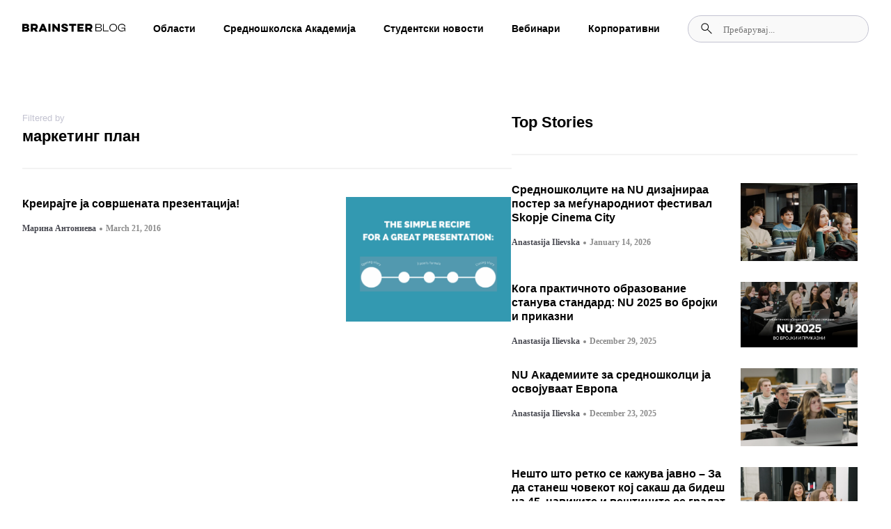

--- FILE ---
content_type: text/html; charset=UTF-8
request_url: https://blog.brainster.co/tag/%D0%BC%D0%B0%D1%80%D0%BA%D0%B5%D1%82%D0%B8%D0%BD%D0%B3-%D0%BF%D0%BB%D0%B0%D0%BD/
body_size: 33096
content:
<!doctype html><html lang="en-US"><head><script data-no-optimize="1">var litespeed_docref=sessionStorage.getItem("litespeed_docref");litespeed_docref&&(Object.defineProperty(document,"referrer",{get:function(){return litespeed_docref}}),sessionStorage.removeItem("litespeed_docref"));</script> <meta charset="UTF-8"><meta name="viewport" content="width=device-width, initial-scale=1"><link rel="profile" href="https://gmpg.org/xfn/11"><meta name='robots' content='index, follow, max-image-preview:large, max-snippet:-1, max-video-preview:-1' /><title>маркетинг план Archives - Blog Brainster Co</title><link rel="canonical" href="https://blog.brainster.co/tag/маркетинг-план/" /><meta property="og:locale" content="en_US" /><meta property="og:type" content="article" /><meta property="og:title" content="маркетинг план Archives - Blog Brainster Co" /><meta property="og:url" content="https://blog.brainster.co/tag/маркетинг-план/" /><meta property="og:site_name" content="Blog Brainster Co" /><meta name="twitter:card" content="summary_large_image" /> <script type="application/ld+json" class="yoast-schema-graph">{"@context":"https://schema.org","@graph":[{"@type":"CollectionPage","@id":"https://blog.brainster.co/tag/%d0%bc%d0%b0%d1%80%d0%ba%d0%b5%d1%82%d0%b8%d0%bd%d0%b3-%d0%bf%d0%bb%d0%b0%d0%bd/","url":"https://blog.brainster.co/tag/%d0%bc%d0%b0%d1%80%d0%ba%d0%b5%d1%82%d0%b8%d0%bd%d0%b3-%d0%bf%d0%bb%d0%b0%d0%bd/","name":"маркетинг план Archives - Blog Brainster Co","isPartOf":{"@id":"https://blog.brainster.co/#website"},"primaryImageOfPage":{"@id":"https://blog.brainster.co/tag/%d0%bc%d0%b0%d1%80%d0%ba%d0%b5%d1%82%d0%b8%d0%bd%d0%b3-%d0%bf%d0%bb%d0%b0%d0%bd/#primaryimage"},"image":{"@id":"https://blog.brainster.co/tag/%d0%bc%d0%b0%d1%80%d0%ba%d0%b5%d1%82%d0%b8%d0%bd%d0%b3-%d0%bf%d0%bb%d0%b0%d0%bd/#primaryimage"},"thumbnailUrl":"https://blog.brainster.co/wp-content/uploads/2016/03/static1.squarespace.png","breadcrumb":{"@id":"https://blog.brainster.co/tag/%d0%bc%d0%b0%d1%80%d0%ba%d0%b5%d1%82%d0%b8%d0%bd%d0%b3-%d0%bf%d0%bb%d0%b0%d0%bd/#breadcrumb"},"inLanguage":"en-US"},{"@type":"ImageObject","inLanguage":"en-US","@id":"https://blog.brainster.co/tag/%d0%bc%d0%b0%d1%80%d0%ba%d0%b5%d1%82%d0%b8%d0%bd%d0%b3-%d0%bf%d0%bb%d0%b0%d0%bd/#primaryimage","url":"https://blog.brainster.co/wp-content/uploads/2016/03/static1.squarespace.png","contentUrl":"https://blog.brainster.co/wp-content/uploads/2016/03/static1.squarespace.png","width":1000,"height":757},{"@type":"BreadcrumbList","@id":"https://blog.brainster.co/tag/%d0%bc%d0%b0%d1%80%d0%ba%d0%b5%d1%82%d0%b8%d0%bd%d0%b3-%d0%bf%d0%bb%d0%b0%d0%bd/#breadcrumb","itemListElement":[{"@type":"ListItem","position":1,"name":"Home","item":"https://blog.brainster.co/"},{"@type":"ListItem","position":2,"name":"маркетинг план"}]},{"@type":"WebSite","@id":"https://blog.brainster.co/#website","url":"https://blog.brainster.co/","name":"Blog Brainster Co","description":"","potentialAction":[{"@type":"SearchAction","target":{"@type":"EntryPoint","urlTemplate":"https://blog.brainster.co/?s={search_term_string}"},"query-input":{"@type":"PropertyValueSpecification","valueRequired":true,"valueName":"search_term_string"}}],"inLanguage":"en-US"}]}</script> <link rel="alternate" type="application/rss+xml" title="Blog Brainster Co &raquo; Feed" href="https://blog.brainster.co/feed/" /><link rel="alternate" type="application/rss+xml" title="Blog Brainster Co &raquo; Comments Feed" href="https://blog.brainster.co/comments/feed/" /> <script id="wpp-js" type="litespeed/javascript" data-src="https://blog.brainster.co/wp-content/plugins/wordpress-popular-posts/assets/js/wpp.min.js?ver=7.3.3" data-sampling="0" data-sampling-rate="100" data-api-url="https://blog.brainster.co/wp-json/wordpress-popular-posts" data-post-id="0" data-token="957458d9fc" data-lang="0" data-debug="0"></script> <link rel="alternate" type="application/rss+xml" title="Blog Brainster Co &raquo; маркетинг план Tag Feed" href="https://blog.brainster.co/tag/%d0%bc%d0%b0%d1%80%d0%ba%d0%b5%d1%82%d0%b8%d0%bd%d0%b3-%d0%bf%d0%bb%d0%b0%d0%bd/feed/" /><style id="litespeed-ccss">ul{box-sizing:border-box}:root{--wp--preset--font-size--normal:16px;--wp--preset--font-size--huge:42px}.screen-reader-text{clip:rect(1px,1px,1px,1px);word-wrap:normal!important;border:0;-webkit-clip-path:inset(50%);clip-path:inset(50%);height:1px;margin:-1px;overflow:hidden;padding:0;position:absolute;width:1px}body{--wp--preset--color--black:#000;--wp--preset--color--cyan-bluish-gray:#abb8c3;--wp--preset--color--white:#fff;--wp--preset--color--pale-pink:#f78da7;--wp--preset--color--vivid-red:#cf2e2e;--wp--preset--color--luminous-vivid-orange:#ff6900;--wp--preset--color--luminous-vivid-amber:#fcb900;--wp--preset--color--light-green-cyan:#7bdcb5;--wp--preset--color--vivid-green-cyan:#00d084;--wp--preset--color--pale-cyan-blue:#8ed1fc;--wp--preset--color--vivid-cyan-blue:#0693e3;--wp--preset--color--vivid-purple:#9b51e0;--wp--preset--gradient--vivid-cyan-blue-to-vivid-purple:linear-gradient(135deg,rgba(6,147,227,1) 0%,#9b51e0 100%);--wp--preset--gradient--light-green-cyan-to-vivid-green-cyan:linear-gradient(135deg,#7adcb4 0%,#00d082 100%);--wp--preset--gradient--luminous-vivid-amber-to-luminous-vivid-orange:linear-gradient(135deg,rgba(252,185,0,1) 0%,rgba(255,105,0,1) 100%);--wp--preset--gradient--luminous-vivid-orange-to-vivid-red:linear-gradient(135deg,rgba(255,105,0,1) 0%,#cf2e2e 100%);--wp--preset--gradient--very-light-gray-to-cyan-bluish-gray:linear-gradient(135deg,#eee 0%,#a9b8c3 100%);--wp--preset--gradient--cool-to-warm-spectrum:linear-gradient(135deg,#4aeadc 0%,#9778d1 20%,#cf2aba 40%,#ee2c82 60%,#fb6962 80%,#fef84c 100%);--wp--preset--gradient--blush-light-purple:linear-gradient(135deg,#ffceec 0%,#9896f0 100%);--wp--preset--gradient--blush-bordeaux:linear-gradient(135deg,#fecda5 0%,#fe2d2d 50%,#6b003e 100%);--wp--preset--gradient--luminous-dusk:linear-gradient(135deg,#ffcb70 0%,#c751c0 50%,#4158d0 100%);--wp--preset--gradient--pale-ocean:linear-gradient(135deg,#fff5cb 0%,#b6e3d4 50%,#33a7b5 100%);--wp--preset--gradient--electric-grass:linear-gradient(135deg,#caf880 0%,#71ce7e 100%);--wp--preset--gradient--midnight:linear-gradient(135deg,#020381 0%,#2874fc 100%);--wp--preset--font-size--small:13px;--wp--preset--font-size--medium:20px;--wp--preset--font-size--large:36px;--wp--preset--font-size--x-large:42px;--wp--preset--spacing--20:.44rem;--wp--preset--spacing--30:.67rem;--wp--preset--spacing--40:1rem;--wp--preset--spacing--50:1.5rem;--wp--preset--spacing--60:2.25rem;--wp--preset--spacing--70:3.38rem;--wp--preset--spacing--80:5.06rem;--wp--preset--shadow--natural:6px 6px 9px rgba(0,0,0,.2);--wp--preset--shadow--deep:12px 12px 50px rgba(0,0,0,.4);--wp--preset--shadow--sharp:6px 6px 0px rgba(0,0,0,.2);--wp--preset--shadow--outlined:6px 6px 0px -3px rgba(255,255,255,1),6px 6px rgba(0,0,0,1);--wp--preset--shadow--crisp:6px 6px 0px rgba(0,0,0,1)}html{line-height:1.15;-webkit-text-size-adjust:100%}*,:after,:before{box-sizing:border-box}body{margin:0;font-family:-apple-system,BlinkMacSystemFont,Segoe UI,Roboto,Helvetica Neue,Arial,Noto Sans,sans-serif,Apple Color Emoji,Segoe UI Emoji,Segoe UI Symbol,Noto Color Emoji;font-size:1rem;font-weight:400;line-height:1.5;color:#333;background-color:#fff;-webkit-font-smoothing:antialiased;-moz-osx-font-smoothing:grayscale}h1,h2{-webkit-margin-before:.5rem;margin-block-start:.5rem;-webkit-margin-after:1rem;margin-block-end:1rem;font-family:inherit;font-weight:500;line-height:1.2;color:inherit}h1{font-size:2.5rem}h2{font-size:2rem}a{background-color:transparent;text-decoration:none;color:#c36}img{border-style:none;height:auto;max-width:100%}label{display:inline-block;line-height:1;vertical-align:middle}button,input{font-family:inherit;font-size:1rem;line-height:1.5;margin:0}input[type=search]{width:100%;border:1px solid #666;border-radius:3px;padding:.5rem 1rem}button,input{overflow:visible}button{text-transform:none}[type=submit],button{width:auto;-webkit-appearance:button}[type=submit]::-moz-focus-inner,button::-moz-focus-inner{border-style:none;padding:0}[type=submit]:-moz-focusring,button:-moz-focusring{outline:1px dotted ButtonText}[type=submit],button{display:inline-block;font-weight:400;color:#c36;text-align:center;white-space:nowrap;background-color:transparent;border:1px solid #c36;padding:.5rem 1rem;font-size:1rem;border-radius:3px}[type=search]{-webkit-appearance:textfield;outline-offset:-2px}[type=search]::-webkit-search-decoration{-webkit-appearance:none}::-webkit-file-upload-button{-webkit-appearance:button;font:inherit}li,ul{-webkit-margin-before:0;margin-block-start:0;-webkit-margin-after:0;margin-block-end:0;border:0;outline:0;font-size:100%;vertical-align:baseline;background:0 0}.screen-reader-text{clip:rect(1px,1px,1px,1px);height:1px;overflow:hidden;position:absolute!important;width:1px;word-wrap:normal!important}.site-navigation{grid-area:nav-menu;display:flex;align-items:center;flex-grow:1}.elementor-screen-only,.screen-reader-text{position:absolute;top:-10000em;width:1px;height:1px;margin:-1px;padding:0;overflow:hidden;clip:rect(0,0,0,0);border:0}.elementor *,.elementor :after,.elementor :before{box-sizing:border-box}.elementor a{box-shadow:none;text-decoration:none}.elementor img{height:auto;max-width:100%;border:none;border-radius:0;box-shadow:none}.elementor-widget-wrap .elementor-element.elementor-widget__width-auto{max-width:100%}@media (max-width:767px){.elementor-widget-wrap .elementor-element.elementor-widget-mobile__width-auto,.elementor-widget-wrap .elementor-element.elementor-widget-mobile__width-initial{max-width:100%}}.elementor-element{--flex-direction:initial;--flex-wrap:initial;--justify-content:initial;--align-items:initial;--align-content:initial;--gap:initial;--flex-basis:initial;--flex-grow:initial;--flex-shrink:initial;--order:initial;--align-self:initial;flex-basis:var(--flex-basis);flex-grow:var(--flex-grow);flex-shrink:var(--flex-shrink);order:var(--order);align-self:var(--align-self)}.elementor-align-left{text-align:left}:root{--page-title-display:block}.elementor-page-title{display:var(--page-title-display)}.elementor-section{position:relative}.elementor-section .elementor-container{display:flex;margin-right:auto;margin-left:auto;position:relative}@media (max-width:1024px){.elementor-section .elementor-container{flex-wrap:wrap}}.elementor-section.elementor-section-boxed>.elementor-container{max-width:1140px}.elementor-section.elementor-section-items-middle>.elementor-container{align-items:center}@media (min-width:768px){.elementor-section.elementor-section-height-full{height:100vh}.elementor-section.elementor-section-height-full>.elementor-container{height:100%}}.elementor-widget-wrap{position:relative;width:100%;flex-wrap:wrap;align-content:flex-start}.elementor:not(.elementor-bc-flex-widget) .elementor-widget-wrap{display:flex}.elementor-widget-wrap>.elementor-element{width:100%}.elementor-widget{position:relative}.elementor-widget:not(:last-child){margin-bottom:20px}.elementor-widget:not(:last-child).elementor-widget__width-auto{margin-bottom:0}.elementor-column{position:relative;min-height:1px;display:flex}.elementor-column-gap-default>.elementor-column>.elementor-element-populated{padding:10px}@media (min-width:768px){.elementor-column.elementor-col-50{width:50%}.elementor-column.elementor-col-100{width:100%}}@media (max-width:767px){.elementor-column{width:100%}}ul.elementor-icon-list-items.elementor-inline-items{display:flex;flex-wrap:wrap}ul.elementor-icon-list-items.elementor-inline-items .elementor-inline-item{word-break:break-word}.elementor-grid{display:grid;grid-column-gap:var(--grid-column-gap);grid-row-gap:var(--grid-row-gap)}.elementor-grid-1 .elementor-grid{grid-template-columns:repeat(1,1fr)}@media (max-width:1024px){.elementor-grid-tablet-2 .elementor-grid{grid-template-columns:repeat(2,1fr)}}@media (max-width:767px){.elementor-grid-mobile-1 .elementor-grid{grid-template-columns:repeat(1,1fr)}}.elementor-element{--swiper-theme-color:#000;--swiper-navigation-size:44px;--swiper-pagination-bullet-size:6px;--swiper-pagination-bullet-horizontal-gap:6px}.elementor .elementor-element ul.elementor-icon-list-items{padding:0}@media (max-width:767px){.elementor .elementor-hidden-mobile{display:none}}@media (min-width:768px) and (max-width:1024px){.elementor .elementor-hidden-tablet{display:none}}@media (min-width:1025px) and (max-width:99999px){.elementor .elementor-hidden-desktop{display:none}}.elementor-kit-5{--e-global-color-primary:#6ec1e4;--e-global-color-secondary:#54595f;--e-global-color-text:#7a7a7a;--e-global-color-accent:#61ce70;--e-global-typography-primary-font-family:"Roboto";--e-global-typography-primary-font-weight:600;--e-global-typography-secondary-font-family:"Roboto Slab";--e-global-typography-secondary-font-weight:400;--e-global-typography-text-font-family:"Roboto";--e-global-typography-text-font-weight:400;--e-global-typography-accent-font-family:"Roboto";--e-global-typography-accent-font-weight:500}.elementor-section.elementor-section-boxed>.elementor-container{max-width:1140px}.elementor-widget:not(:last-child){margin-block-end:20px}.elementor-element{--widgets-spacing:20px 20px}@media (max-width:1024px){.elementor-section.elementor-section-boxed>.elementor-container{max-width:1024px}}@media (max-width:767px){.elementor-section.elementor-section-boxed>.elementor-container{max-width:767px}}[class*=" eicon-"]{display:inline-block;font-family:eicons;font-size:inherit;font-weight:400;font-style:normal;font-variant:normal;line-height:1;text-rendering:auto;-webkit-font-smoothing:antialiased;-moz-osx-font-smoothing:grayscale}.eicon-menu-bar:before{content:"\e816"}.eicon-close:before{content:"\e87f"}:root{--swiper-theme-color:#007aff}:root{--swiper-navigation-size:44px}.elementor-location-header:before{content:"";display:table;clear:both}.elementor-widget-heading .elementor-heading-title{color:var(--e-global-color-primary);font-family:var(--e-global-typography-primary-font-family),Sans-serif;font-weight:var(--e-global-typography-primary-font-weight)}.elementor-widget-theme-post-title .elementor-heading-title{color:var(--e-global-color-primary);font-family:var(--e-global-typography-primary-font-family),Sans-serif;font-weight:var(--e-global-typography-primary-font-weight)}.elementor-widget-theme-archive-title .elementor-heading-title{color:var(--e-global-color-primary);font-family:var(--e-global-typography-primary-font-family),Sans-serif;font-weight:var(--e-global-typography-primary-font-weight)}.elementor-widget-nav-menu .elementor-nav-menu .elementor-item{font-family:var(--e-global-typography-primary-font-family),Sans-serif;font-weight:var(--e-global-typography-primary-font-weight)}.elementor-widget-nav-menu .elementor-nav-menu--main .elementor-item{color:var(--e-global-color-text);fill:var(--e-global-color-text)}.elementor-widget-nav-menu .elementor-nav-menu--main:not(.e--pointer-framed) .elementor-item:before,.elementor-widget-nav-menu .elementor-nav-menu--main:not(.e--pointer-framed) .elementor-item:after{background-color:var(--e-global-color-accent)}.elementor-widget-nav-menu{--e-nav-menu-divider-color:var(--e-global-color-text)}.elementor-widget-nav-menu .elementor-nav-menu--dropdown .elementor-item,.elementor-widget-nav-menu .elementor-nav-menu--dropdown .elementor-sub-item{font-family:var(--e-global-typography-accent-font-family),Sans-serif;font-weight:var(--e-global-typography-accent-font-weight)}.elementor-widget-search-form input[type=search].elementor-search-form__input{font-family:var(--e-global-typography-text-font-family),Sans-serif;font-weight:var(--e-global-typography-text-font-weight)}.elementor-widget-search-form .elementor-search-form__input{color:var(--e-global-color-text);fill:var(--e-global-color-text)}.elementor-widget-search-form .elementor-search-form__submit{font-family:var(--e-global-typography-text-font-family),Sans-serif;font-weight:var(--e-global-typography-text-font-weight);background-color:var(--e-global-color-secondary)}.elementor-widget-post-info .elementor-icon-list-item:not(:last-child):after{border-color:var(--e-global-color-text)}.elementor-widget-post-info .elementor-icon-list-text{color:var(--e-global-color-secondary)}.elementor-widget-post-info .elementor-icon-list-item{font-family:var(--e-global-typography-text-font-family),Sans-serif;font-weight:var(--e-global-typography-text-font-weight)}.elementor-24843 .elementor-element.elementor-element-1af5748f>.elementor-container{max-width:1440px}.elementor-24843 .elementor-element.elementor-element-1af5748f:not(.elementor-motion-effects-element-type-background){background-color:#fff}.elementor-24843 .elementor-element.elementor-element-1af5748f{padding:20px 32px;z-index:1000}.elementor-24843 .elementor-element.elementor-element-3cd9cf6c.elementor-column.elementor-element[data-element_type="column"]>.elementor-widget-wrap.elementor-element-populated{align-content:center;align-items:center}.elementor-24843 .elementor-element.elementor-element-3cd9cf6c.elementor-column>.elementor-widget-wrap{justify-content:space-between}.elementor-24843 .elementor-element.elementor-element-3cd9cf6c>.elementor-element-populated{margin:0;--e-column-margin-right:0px;--e-column-margin-left:0px;padding:0}.elementor-24843 .elementor-element.elementor-element-2fb04bb{width:auto;max-width:auto}.elementor-24843 .elementor-element.elementor-element-2d68530 .elementor-menu-toggle{margin:0 auto}.elementor-24843 .elementor-element.elementor-element-2d68530 .elementor-nav-menu .elementor-item{font-family:"Inter",Sans-serif;font-size:14px;font-weight:700;line-height:16px}.elementor-24843 .elementor-element.elementor-element-2d68530 .elementor-nav-menu--main .elementor-item{color:#000;fill:#000;padding-left:0;padding-right:0}.elementor-24843 .elementor-element.elementor-element-2d68530 .elementor-nav-menu--main:not(.e--pointer-framed) .elementor-item:before,.elementor-24843 .elementor-element.elementor-element-2d68530 .elementor-nav-menu--main:not(.e--pointer-framed) .elementor-item:after{background-color:#7f7f7f}.elementor-24843 .elementor-element.elementor-element-2d68530 .e--pointer-underline .elementor-item:after{height:0}.elementor-24843 .elementor-element.elementor-element-2d68530{--e-nav-menu-horizontal-menu-item-margin:calc(40px/2);width:auto;max-width:auto}.elementor-24843 .elementor-element.elementor-element-2d68530 .elementor-nav-menu--dropdown a,.elementor-24843 .elementor-element.elementor-element-2d68530 .elementor-menu-toggle{color:#000}.elementor-24843 .elementor-element.elementor-element-2d68530 .elementor-nav-menu--dropdown{background-color:#fff}.elementor-24843 .elementor-element.elementor-element-17015a2 .elementor-search-form__container{min-height:24px}.elementor-24843 .elementor-element.elementor-element-17015a2 .elementor-search-form__submit{min-width:24px}.elementor-24843 .elementor-element.elementor-element-17015a2 .elementor-search-form__input,.elementor-24843 .elementor-element.elementor-element-17015a2.elementor-search-form--button-type-text .elementor-search-form__submit{padding-left:calc(24px/3);padding-right:calc(24px/3)}.elementor-24843 .elementor-element.elementor-element-17015a2 input[type=search].elementor-search-form__input{font-family:"Roboto",Sans-serif;font-weight:400}.elementor-24843 .elementor-element.elementor-element-17015a2 .elementor-search-form__input{color:#7a7a7a;fill:#7a7a7a}.elementor-24843 .elementor-element.elementor-element-17015a2:not(.elementor-search-form--skin-full_screen) .elementor-search-form__container{border-radius:3px}.elementor-24843 .elementor-element.elementor-element-17015a2{width:auto;max-width:auto}.elementor-24843 .elementor-element.elementor-element-5fde475:not(.elementor-motion-effects-element-type-background){background-color:#FFFFFF00}.elementor-24843 .elementor-element.elementor-element-5fde475{margin-top:0;margin-bottom:0;padding:0;z-index:121}.elementor-24843 .elementor-element.elementor-element-42de324.elementor-column.elementor-element[data-element_type="column"]>.elementor-widget-wrap.elementor-element-populated{align-content:center;align-items:center}.elementor-24843 .elementor-element.elementor-element-42de324:not(.elementor-motion-effects-element-type-background)>.elementor-widget-wrap{background-color:#fff}.elementor-24843 .elementor-element.elementor-element-42de324>.elementor-element-populated{margin:0;--e-column-margin-right:0px;--e-column-margin-left:0px;padding:0}.elementor-24843 .elementor-element.elementor-element-8d1c992:not(.elementor-motion-effects-element-type-background){background-color:#fafafa}.elementor-24843 .elementor-element.elementor-element-7f9332a{width:auto;max-width:auto}.elementor-24843 .elementor-element.elementor-element-a212fef{width:auto;max-width:auto}.elementor-24843 .elementor-element.elementor-element-f6780e5 .elementor-nav-menu--dropdown a{color:#000}.elementor-24843 .elementor-element.elementor-element-f6780e5 .elementor-nav-menu--dropdown{background-color:#02010100}.elementor-24843 .elementor-element.elementor-element-f6780e5 .elementor-nav-menu--dropdown .elementor-item,.elementor-24843 .elementor-element.elementor-element-f6780e5 .elementor-nav-menu--dropdown .elementor-sub-item{font-family:"Inter",Sans-serif;font-weight:800}.elementor-24843 .elementor-element.elementor-element-771b171 .elementor-search-form__container{min-height:24px}.elementor-24843 .elementor-element.elementor-element-771b171 .elementor-search-form__submit{min-width:24px}.elementor-24843 .elementor-element.elementor-element-771b171 .elementor-search-form__input,.elementor-24843 .elementor-element.elementor-element-771b171.elementor-search-form--button-type-text .elementor-search-form__submit{padding-left:calc(24px/3);padding-right:calc(24px/3)}.elementor-24843 .elementor-element.elementor-element-771b171:not(.elementor-search-form--skin-full_screen) .elementor-search-form__container{border-radius:3px}.elementor-24843 .elementor-element.elementor-element-771b171{width:auto;max-width:auto}@media (max-width:1024px){.elementor-24843 .elementor-element.elementor-element-1af5748f{padding:20px 16px}.elementor-24843 .elementor-element.elementor-element-17015a2>.elementor-widget-container{margin:10px 0 0}}@media (max-width:767px){.elementor-24843 .elementor-element.elementor-element-90f36be{width:auto;max-width:auto}.elementor-24843 .elementor-element.elementor-element-5fde475{margin-top:0;margin-bottom:0;padding:0;z-index:2000}.elementor-24843 .elementor-element.elementor-element-42de324.elementor-column.elementor-element[data-element_type="column"]>.elementor-widget-wrap.elementor-element-populated{align-content:flex-start;align-items:flex-start}.elementor-24843 .elementor-element.elementor-element-42de324>.elementor-element-populated{margin:0;--e-column-margin-right:0px;--e-column-margin-left:0px;padding:0}.elementor-24843 .elementor-element.elementor-element-8d1c992{padding:20px 16px}.elementor-24843 .elementor-element.elementor-element-a3cde6d.elementor-column.elementor-element[data-element_type="column"]>.elementor-widget-wrap.elementor-element-populated{align-content:center;align-items:center}.elementor-24843 .elementor-element.elementor-element-a3cde6d>.elementor-element-populated{padding:0}.elementor-24843 .elementor-element.elementor-element-7f9332a img{width:31px}.elementor-24843 .elementor-element.elementor-element-7f9332a{width:auto;max-width:auto}.elementor-24843 .elementor-element.elementor-element-a212fef{text-align:left;width:auto;max-width:auto}.elementor-24843 .elementor-element.elementor-element-a212fef img{width:21px}.elementor-24843 .elementor-element.elementor-element-f6780e5 .elementor-nav-menu--dropdown .elementor-item,.elementor-24843 .elementor-element.elementor-element-f6780e5 .elementor-nav-menu--dropdown .elementor-sub-item{font-size:18px}.elementor-24843 .elementor-element.elementor-element-f6780e5>.elementor-widget-container{margin:0;padding:0 16px}.elementor-24843 .elementor-element.elementor-element-b8495bd{margin-top:0;margin-bottom:0;padding:20px 16px 0}.elementor-24843 .elementor-element.elementor-element-41e21a1>.elementor-element-populated{margin:0;--e-column-margin-right:0px;--e-column-margin-left:0px;padding:0}}.elementor-24843 .elementor-element.elementor-element-2d68530 .sub-menu{padding:24px;width:fit-content}.elementor-24843 .elementor-element.elementor-element-2d68530 .menu-item:nth-child(6n+1) .sub-menu li a{padding:0;margin-bottom:16px;padding-left:8px;color:#000!important}.elementor-24843 .elementor-element.elementor-element-2d68530 .menu-item:nth-child(6n+1) .sub-menu li:nth-child(2n+1) a{border-left:2px solid rgba(3,111,155,1)}.elementor-24843 .elementor-element.elementor-element-2d68530 .menu-item:nth-child(6n+1) .sub-menu li:nth-child(2n+2) a{border-left:2px solid rgba(232,16,63,1)}.elementor-24843 .elementor-element.elementor-element-2d68530 .menu-item:nth-child(6n+1) .sub-menu li:nth-child(2n+3) a{border-left:2px solid rgba(254,157,116,1)}.elementor-24843 .elementor-element.elementor-element-2d68530 .menu-item:nth-child(6n+1) .sub-menu li:nth-child(2n+4) a{border-left:2px solid rgba(101,191,136,1)}.elementor-24843 .elementor-element.elementor-element-2d68530 .menu-item:nth-child(6n+1) .sub-menu li:nth-child(2n+5) a{border-left:2px solid #036f9b}.elementor-24843 .elementor-element.elementor-element-2d68530 .menu-item:nth-child(6n+1) .sub-menu li:nth-child(2n+6) a{border-left:2px solid #99a1ff}.elementor-24843 .elementor-element.elementor-element-2d68530 .menu-item:nth-child(6n+1) .sub-menu li:nth-child(2n+7) a{border-left:2px solid #d1f00c}.elementor-24843 .elementor-element.elementor-element-2d68530 .menu-item:nth-child(6n+1) .sub-menu li:nth-child(2n+8) a{border-left:2px solid rgba(82,116,122,1)}.elementor-24843 .elementor-element.elementor-element-2d68530 .menu-item:nth-child(6n+1) .sub-menu li:nth-child(2n+9) a{border-left:2px solid rgba(0,71,55,1)}.elementor-24843 .elementor-element.elementor-element-2d68530 .menu-item:nth-child(4n+1) .sub-menu li:nth-child(2n+10) a{border-left:2px solid rgba(24,63,243,1)}.elementor-24843 .elementor-element.elementor-element-2d68530 .menu-item:nth-child(6n+1) .sub-menu li:last-child a{margin-bottom:0;padding-left:0;border-left:none;color:rgba(97,98,109,1);font-size:12px;font-weight:700;margin-top:calc(40px - 16px)}.elementor-24843 .elementor-element.elementor-element-17015a2 .elementor-search-form__container{flex-direction:row-reverse;padding:10px;border-radius:100px!important;background:rgba(249,249,249,1)!important;border:1px solid #c3c3d1!important}.elementor-24843 .elementor-element.elementor-element-17015a2 input{background:rgba(249,249,249,1)!important}.elementor-24843 .elementor-element.elementor-element-17015a2 .elementor-search-form__submit{background:0 0!important}.elementor-24843 .elementor-element.elementor-element-17015a2 ::-webkit-input-placeholder{font-family:'Inter';font-style:normal;font-weight:500;font-size:13px;line-height:16px;opacity:1}.elementor-24843 .elementor-element.elementor-element-17015a2 :-ms-input-placeholder{font-family:'Inter';font-style:normal;font-weight:500;font-size:13px;color:rgba(97,98,109,1);line-height:16px;opacity:1}.elementor-24843 .elementor-element.elementor-element-17015a2 .elementor-search-form__submit{display:flex;align-items:center}.elementor-24843 .elementor-element.elementor-element-90f36be svg{width:34px}.elementor-24843 .elementor-element.elementor-element-90f36be svg path{fill:#000}.elementor-24843 .elementor-element.elementor-element-7f9332a a img{width:100%!important;height:100%!important;max-width:100%!important;max-height:100%!important}.elementor-24843 .elementor-element.elementor-element-a212fef{margin-left:auto}.elementor-24843 .elementor-element.elementor-element-8d1c992{height:70px}.elementor-24843 .elementor-element.elementor-element-f6780e5{max-height:calc(95vh - 180px);overflow-y:scroll;overflow-x:hidden}.elementor-24843 .elementor-element.elementor-element-f6780e5 .elementor-sub-item{font-size:16px!important;font-weight:300!important}.elementor-24843 .elementor-element.elementor-element-f6780e5 .elementor-item{padding:24px 0;border-bottom:1px solid #f9f9f9}.elementor-24843 .elementor-element.elementor-element-771b171 .elementor-search-form__container{flex-direction:row-reverse;padding:10px;border-radius:100px!important;background:rgba(249,249,249,1)!important;border:1px solid #c3c3d1!important}.elementor-24843 .elementor-element.elementor-element-771b171 input{background:rgba(249,249,249,1)!important}.elementor-24843 .elementor-element.elementor-element-771b171 .elementor-search-form__submit{background:0 0!important}.elementor-24843 .elementor-element.elementor-element-771b171 ::-webkit-input-placeholder{font-family:'Inter';font-style:normal;font-weight:500;font-size:13px;line-height:16px}.elementor-24843 .elementor-element.elementor-element-771b171 :-ms-input-placeholder{font-family:'Inter';font-style:normal;font-weight:500;font-size:13px;color:rgba(97,98,109,1);line-height:16px}.elementor-24843 .elementor-element.elementor-element-41e21a1 .elementor-element{width:100%!important}.elementor-24843 .elementor-element.elementor-element-b8495bd{height:150px;position:absolute;bottom:0}.elementor-24843 .elementor-element.elementor-element-42de324{height:100vh}.elementor-24843 .elementor-element.elementor-element-5fde475{position:fixed;top:0;width:100%;height:100%;overflow:hidden;left:-100%}.elementor-24777 .elementor-element.elementor-element-8f1f71d>.elementor-container{max-width:1440px}.elementor-24777 .elementor-element.elementor-element-8f1f71d{margin-top:80px;margin-bottom:0;padding:0 32px}.elementor-24777 .elementor-element.elementor-element-5d31359>.elementor-widget-wrap>.elementor-widget:not(.elementor-widget__width-auto):not(.elementor-widget__width-initial):not(:last-child):not(.elementor-absolute){margin-bottom:0}.elementor-24777 .elementor-element.elementor-element-5d31359>.elementor-element-populated{margin:0;--e-column-margin-right:0px;--e-column-margin-left:0px;padding:0}.elementor-24777 .elementor-element.elementor-element-5055948 .elementor-heading-title{color:#c3c3d1;font-family:"Inter",Sans-serif;font-size:13px;font-weight:500;line-height:16px}.elementor-24777 .elementor-element.elementor-element-5055948>.elementor-widget-container{margin:0 0 4px}.elementor-24777 .elementor-element.elementor-element-2b2c2fc .elementor-heading-title{color:#000;font-family:"Inter",Sans-serif;font-size:22px;font-weight:600;line-height:27px}.elementor-24777 .elementor-element.elementor-element-2b2c2fc>.elementor-widget-container{margin:0 0 40px;padding:0 0 32px;border-style:solid;border-width:0 0 2px;border-color:#f3f3f3}.elementor-24777 .elementor-element.elementor-element-6dca0e6{--grid-columns:1;--load-more-button-align:start}.elementor-24777 .elementor-element.elementor-element-68240a2>.elementor-element-populated{margin:0;--e-column-margin-right:0px;--e-column-margin-left:0px;padding:0}.elementor-24777 .elementor-element.elementor-element-86b95df{border-style:solid;border-width:0 0 2px;border-color:#f3f3f3}.elementor-24777 .elementor-element.elementor-element-eedd740>.elementor-widget-wrap>.elementor-widget:not(.elementor-widget__width-auto):not(.elementor-widget__width-initial):not(:last-child):not(.elementor-absolute){margin-bottom:0}.elementor-24777 .elementor-element.elementor-element-eedd740>.elementor-element-populated{margin:0;--e-column-margin-right:0px;--e-column-margin-left:0px;padding:0}.elementor-24777 .elementor-element.elementor-element-9dfc03e .elementor-heading-title{color:#000;font-family:"Inter",Sans-serif;font-size:22px;font-weight:600;line-height:27px}.elementor-24777 .elementor-element.elementor-element-9dfc03e>.elementor-widget-container{margin:0 0 40px;padding:0 0 32px;border-style:solid;border-width:0 0 2px;border-color:#f3f3f3}.elementor-24777 .elementor-element.elementor-element-befb939{--grid-columns:1}.elementor-24777 .elementor-element.elementor-element-befb939>.elementor-widget-container{padding:0 0 40px}@media (max-width:1024px){.elementor-24777 .elementor-element.elementor-element-6dca0e6{--grid-columns:2}.elementor-24777 .elementor-element.elementor-element-befb939{--grid-columns:2}}@media (max-width:767px){.elementor-24777 .elementor-element.elementor-element-8f1f71d{padding:0 16px}.elementor-24777 .elementor-element.elementor-element-6dca0e6{--grid-columns:1}.elementor-24777 .elementor-element.elementor-element-befb939{--grid-columns:1}}@media (min-width:768px){.elementor-24777 .elementor-element.elementor-element-5d31359{width:57.825%}.elementor-24777 .elementor-element.elementor-element-68240a2{width:40.877%}}.elementor-24777 .elementor-element.elementor-element-8f1f71d .elementor-container{gap:71px}.fas{-moz-osx-font-smoothing:grayscale;-webkit-font-smoothing:antialiased;display:inline-block;font-style:normal;font-variant:normal;text-rendering:auto;line-height:1}.fa-spinner:before{content:"\f110"}.fas{font-family:"Font Awesome 5 Free";font-weight:900}.skip-link{display:none}.elementor-item:after,.elementor-item:before{display:block;position:absolute}.elementor-item:not(:hover):not(:focus):not(.elementor-item-active):not(.highlighted):after,.elementor-item:not(:hover):not(:focus):not(.elementor-item-active):not(.highlighted):before{opacity:0}.e--pointer-underline .elementor-item:after,.e--pointer-underline .elementor-item:before{height:3px;width:100%;left:0;background-color:#3f444b;z-index:2}.e--pointer-underline .elementor-item:after{content:"";bottom:0}.elementor-nav-menu--main .elementor-nav-menu a{padding:13px 20px}.elementor-nav-menu--main .elementor-nav-menu ul{position:absolute;width:12em;border-width:0;border-style:solid;padding:0}.elementor-nav-menu--layout-horizontal{display:flex}.elementor-nav-menu--layout-horizontal .elementor-nav-menu{display:flex;flex-wrap:wrap}.elementor-nav-menu--layout-horizontal .elementor-nav-menu a{white-space:nowrap;flex-grow:1}.elementor-nav-menu--layout-horizontal .elementor-nav-menu>li{display:flex}.elementor-nav-menu--layout-horizontal .elementor-nav-menu>li ul{top:100%!important}.elementor-nav-menu--layout-horizontal .elementor-nav-menu>li:not(:first-child)>a{-webkit-margin-start:var(--e-nav-menu-horizontal-menu-item-margin);margin-inline-start:var(--e-nav-menu-horizontal-menu-item-margin)}.elementor-nav-menu--layout-horizontal .elementor-nav-menu>li:not(:first-child)>ul{left:var(--e-nav-menu-horizontal-menu-item-margin)!important}.elementor-nav-menu--layout-horizontal .elementor-nav-menu>li:not(:last-child)>a{-webkit-margin-end:var(--e-nav-menu-horizontal-menu-item-margin);margin-inline-end:var(--e-nav-menu-horizontal-menu-item-margin)}.elementor-nav-menu--layout-horizontal .elementor-nav-menu>li:not(:last-child):after{content:var(--e-nav-menu-divider-content,none);height:var(--e-nav-menu-divider-height,35%);border-left:var(--e-nav-menu-divider-width,2px) var(--e-nav-menu-divider-style,solid) var(--e-nav-menu-divider-color,#000);border-bottom-color:var(--e-nav-menu-divider-color,#000);border-right-color:var(--e-nav-menu-divider-color,#000);border-top-color:var(--e-nav-menu-divider-color,#000);align-self:center}.elementor-widget-nav-menu .elementor-widget-container{display:flex;flex-direction:column}.elementor-nav-menu{position:relative;z-index:2}.elementor-nav-menu:after{content:" ";display:block;height:0;font:0/0 serif;clear:both;visibility:hidden;overflow:hidden}.elementor-nav-menu,.elementor-nav-menu li,.elementor-nav-menu ul{display:block;list-style:none;margin:0;padding:0;line-height:normal}.elementor-nav-menu ul{display:none}.elementor-nav-menu a,.elementor-nav-menu li{position:relative}.elementor-nav-menu li{border-width:0}.elementor-nav-menu a{display:flex;align-items:center}.elementor-nav-menu a{padding:10px 20px;line-height:20px}.elementor-menu-toggle{display:flex;align-items:center;justify-content:center;font-size:var(--nav-menu-icon-size,22px);padding:.25em;border:0 solid;border-radius:3px;background-color:rgba(0,0,0,.05);color:#33373d}.elementor-menu-toggle:not(.elementor-active) .elementor-menu-toggle__icon--close{display:none}.elementor-nav-menu--dropdown{background-color:#fff;font-size:13px}.elementor-nav-menu--dropdown.elementor-nav-menu__container{margin-top:10px;transform-origin:top;overflow-y:auto;overflow-x:hidden}.elementor-nav-menu--dropdown.elementor-nav-menu__container .elementor-sub-item{font-size:.85em}.elementor-nav-menu--dropdown a{color:#33373d}ul.elementor-nav-menu--dropdown a{text-shadow:none;border-left:8px solid transparent}.elementor-nav-menu--toggle{--menu-height:100vh}.elementor-nav-menu--toggle .elementor-menu-toggle:not(.elementor-active)+.elementor-nav-menu__container{transform:scaleY(0);max-height:0;overflow:hidden}@media (max-width:1024px){.elementor-nav-menu--dropdown-tablet .elementor-nav-menu--main{display:none}}@media (min-width:1025px){.elementor-nav-menu--dropdown-tablet .elementor-menu-toggle,.elementor-nav-menu--dropdown-tablet .elementor-nav-menu--dropdown{display:none}.elementor-nav-menu--dropdown-tablet nav.elementor-nav-menu--dropdown.elementor-nav-menu__container{overflow-y:hidden}}.elementor-search-form{display:block}.elementor-search-form button,.elementor-search-form input[type=search]{margin:0;border:0;padding:0;display:inline-block;vertical-align:middle;white-space:normal;background:0 0;line-height:1;min-width:0;font-size:15px;-webkit-appearance:none;-moz-appearance:none}.elementor-search-form button{background-color:#69727d;font-size:var(--e-search-form-submit-icon-size,16px);color:#fff;border-radius:0}.elementor-search-form__container{display:flex;overflow:hidden;border:0 solid transparent;min-height:50px}.elementor-search-form__container:not(.elementor-search-form--full-screen){background:#f1f2f3}.elementor-search-form__input{flex-basis:100%;color:#3f444b}.elementor-search-form__input::-moz-placeholder{color:inherit;font-family:inherit;opacity:.6}.elementor-search-form__submit{font-size:var(--e-search-form-submit-icon-size,16px)}.elementor-search-form__submit svg{fill:var(--e-search-form-submit-text-color,#fff);width:var(--e-search-form-submit-icon-size,16px);height:var(--e-search-form-submit-icon-size,16px)}.elementor-search-form .elementor-search-form__submit{color:var(--e-search-form-submit-text-color,#fff);border:none;border-radius:0}.elementor-search-form--button-type-text .elementor-search-form__submit{flex-shrink:0}.elementor-icon-list-items .elementor-icon-list-item .elementor-icon-list-text{display:inline-block}.elementor-widget-image{text-align:center}.elementor-widget-image a{display:inline-block}.elementor-widget-image a img[src$=".svg"]{width:48px}.elementor-widget-image img{vertical-align:middle;display:inline-block}.elementor-heading-title{padding:0;margin:0;line-height:1}.elementor-widget-heading .elementor-heading-title[class*=elementor-size-]>a{color:inherit;font-size:inherit;line-height:inherit}.elementor-widget-loop-grid .elementor-grid{grid-column-gap:var(--grid-column-gap,30px);grid-row-gap:var(--grid-row-gap,30px)}.elementor-widget-loop-grid>.elementor-widget-container .e-load-more-spinner{display:flex}.elementor-widget-loop-grid>.elementor-widget-container .e-load-more-spinner i{margin:0 auto;display:none}.elementor-widget-loop-grid>.elementor-widget-container .e-load-more-spinner i{color:var(--load-more-spinner-color)}.elementor-loop-container:not(.elementor-posts-masonry){align-items:stretch}.e-loop-item *{word-break:break-word}[class*=elementor-widget-loop] .elementor-page-title{display:initial}.elementor-24652 .elementor-element.elementor-element-58e0c01>.elementor-widget-wrap>.elementor-widget:not(.elementor-widget__width-auto):not(.elementor-widget__width-initial):not(:last-child):not(.elementor-absolute){margin-bottom:0}.elementor-24652 .elementor-element.elementor-element-58e0c01>.elementor-element-populated{margin:0 21px 0 0;--e-column-margin-right:21px;--e-column-margin-left:0px;padding:0}.elementor-24652 .elementor-element.elementor-element-dacf9f9 .elementor-heading-title{color:#000;font-family:"Inter",Sans-serif;font-size:16px;font-weight:700;line-height:20px}.elementor-24652 .elementor-element.elementor-element-dacf9f9>.elementor-widget-container{margin:0 0 16px}.elementor-24652 .elementor-element.elementor-element-cae5648 .elementor-icon-list-items.elementor-inline-items .elementor-icon-list-item{margin-right:calc(0px/2);margin-left:calc(0px/2)}.elementor-24652 .elementor-element.elementor-element-cae5648 .elementor-icon-list-items.elementor-inline-items{margin-right:calc(0px/2);margin-left:calc(0px/2)}body:not(.rtl) .elementor-24652 .elementor-element.elementor-element-cae5648 .elementor-icon-list-items.elementor-inline-items .elementor-icon-list-item:after{right:calc(0px/2)}.elementor-24652 .elementor-element.elementor-element-cae5648 .elementor-icon-list-text{color:#000}.elementor-24652 .elementor-element.elementor-element-cae5648 .elementor-icon-list-item{font-family:"Roboto",Sans-serif;font-size:12px;font-weight:400}.elementor-24652 .elementor-element.elementor-element-cae5648>.elementor-widget-container{margin:0 0 10px;padding:0}.elementor-24652 .elementor-element.elementor-element-9f33009>.elementor-element-populated{margin:0;--e-column-margin-right:0px;--e-column-margin-left:0px;padding:0}.elementor-24652 .elementor-element.elementor-element-ce41575 img{width:100%}.elementor-24652 .elementor-element.elementor-element-ce41575>.elementor-widget-container{margin:0}@media (min-width:768px){.elementor-24652 .elementor-element.elementor-element-58e0c01{width:66.158%}.elementor-24652 .elementor-element.elementor-element-9f33009{width:33.722%}}@media (max-width:767px){.elementor-24652 .elementor-element.elementor-element-58e0c01{width:66%}.elementor-24652 .elementor-element.elementor-element-58e0c01>.elementor-element-populated{margin:0 14px 0 0;--e-column-margin-right:14px;--e-column-margin-left:0px}.elementor-24652 .elementor-element.elementor-element-9f33009{width:34%}.elementor-24652 .elementor-element.elementor-element-9f33009>.elementor-element-populated{margin:0;--e-column-margin-right:0px;--e-column-margin-left:0px;padding:0}.elementor-24652 .elementor-element.elementor-element-ce41575 img{width:100%}.elementor-24652 .elementor-element.elementor-element-ce41575>.elementor-widget-container{margin:0;padding:0}.elementor-24652 .elementor-element.elementor-element-ce41575{width:var(--container-widget-width,460px);max-width:460px;--container-widget-width:460px;--container-widget-flex-grow:0}}.elementor-24652 .elementor-element.elementor-element-cae5648 ul li:first-child a span{color:#474850!important;font-family:'Inter';font-style:normal;font-weight:600;font-size:12px;line-height:18px}.elementor-24652 .elementor-element.elementor-element-cae5648 ul li span{color:#8b8b8b!important;font-family:'Inter';font-style:normal;font-weight:600;font-size:12px;line-height:18px}.elementor-24652 .elementor-element.elementor-element-cae5648 ul li{margin-right:14px!important}@media only screen and (max-width:768px){.elementor-24652 .elementor-element.elementor-element-cae5648 ul li:nth-child(3n+2){display:none!important}}.elementor-24652 .elementor-element.elementor-element-cae5648 ul{position:absolute;width:260px}.elementor-24652 .elementor-element.elementor-element-cae5648 ul li:nth-child(3n+2):before{position:absolute;top:-1px;left:-9px;content:url("data:image/svg+xml,%3Csvg width='4' height='4' viewBox='0 0 4 4' fill='none' xmlns='http://www.w3.org/2000/svg'%3E%3Ccircle cx='2' cy='2' r='2' fill='%238B8B8B'/%3E%3C/svg%3E%0A")}.elementor-24652 .elementor-element.elementor-element-fac480a .elementor-container{gap:0px}@media only screen and (max-width:768px){.elementor-24652 .elementor-element.elementor-element-fac480a{width:calc(100vw - 32px)!important}}.elementor-widget .elementor-icon-list-items.elementor-inline-items{margin-right:-8px;margin-left:-8px}.elementor-widget .elementor-icon-list-items.elementor-inline-items .elementor-icon-list-item{margin-right:8px;margin-left:8px}.elementor-widget .elementor-icon-list-items.elementor-inline-items .elementor-icon-list-item:after{width:auto;left:auto;right:auto;position:relative;height:100%;border-top:0;border-bottom:0;border-right:0;border-left-width:1px;border-style:solid;right:-8px}.elementor-widget .elementor-icon-list-items{list-style-type:none;margin:0;padding:0}.elementor-widget .elementor-icon-list-item{margin:0;padding:0;position:relative}.elementor-widget .elementor-icon-list-item:after{position:absolute;bottom:0;width:100%}.elementor-widget .elementor-icon-list-item,.elementor-widget .elementor-icon-list-item a{display:flex;font-size:inherit;align-items:var(--icon-vertical-align,center)}.elementor-widget.elementor-align-left .elementor-icon-list-item,.elementor-widget.elementor-align-left .elementor-icon-list-item a{justify-content:flex-start;text-align:left}.elementor-widget.elementor-align-left .elementor-inline-items{justify-content:flex-start}.elementor-widget:not(.elementor-align-right) .elementor-icon-list-item:after{left:0}.elementor-widget:not(.elementor-align-left) .elementor-icon-list-item:after{right:0}@media (min-width:-1){.elementor-widget:not(.elementor-widescreen-align-right) .elementor-icon-list-item:after{left:0}.elementor-widget:not(.elementor-widescreen-align-left) .elementor-icon-list-item:after{right:0}}@media (max-width:-1){.elementor-widget:not(.elementor-laptop-align-right) .elementor-icon-list-item:after{left:0}.elementor-widget:not(.elementor-laptop-align-left) .elementor-icon-list-item:after{right:0}}@media (max-width:-1){.elementor-widget:not(.elementor-tablet_extra-align-right) .elementor-icon-list-item:after{left:0}.elementor-widget:not(.elementor-tablet_extra-align-left) .elementor-icon-list-item:after{right:0}}@media (max-width:1024px){.elementor-widget:not(.elementor-tablet-align-right) .elementor-icon-list-item:after{left:0}.elementor-widget:not(.elementor-tablet-align-left) .elementor-icon-list-item:after{right:0}}@media (max-width:-1){.elementor-widget:not(.elementor-mobile_extra-align-right) .elementor-icon-list-item:after{left:0}.elementor-widget:not(.elementor-mobile_extra-align-left) .elementor-icon-list-item:after{right:0}}@media (max-width:767px){.elementor-widget:not(.elementor-mobile-align-right) .elementor-icon-list-item:after{left:0}.elementor-widget:not(.elementor-mobile-align-left) .elementor-icon-list-item:after{right:0}}.elementor-24602 .elementor-element.elementor-element-9b52c5a .elementor-icon-list-text{color:#fff}.elementor-24602 .elementor-element.elementor-element-9b52c5a .elementor-icon-list-item{font-family:"Inter",Sans-serif;font-size:11px;font-weight:500;text-transform:uppercase;line-height:16px}.elementor-24602 .elementor-element.elementor-element-9b52c5a>.elementor-widget-container{margin:10px 0 6px;padding:4px 8px;background-color:#000}.elementor-24602 .elementor-element.elementor-element-9b52c5a{width:auto;max-width:auto}.elementor-24652 .elementor-element.elementor-element-58e0c01>.elementor-widget-wrap>.elementor-widget:not(.elementor-widget__width-auto):not(.elementor-widget__width-initial):not(:last-child):not(.elementor-absolute){margin-bottom:0}.elementor-24652 .elementor-element.elementor-element-58e0c01>.elementor-element-populated{margin:0 21px 0 0;--e-column-margin-right:21px;--e-column-margin-left:0px;padding:0}.elementor-24652 .elementor-element.elementor-element-dacf9f9 .elementor-heading-title{color:#000;font-family:"Inter",Sans-serif;font-size:16px;font-weight:700;line-height:20px}.elementor-24652 .elementor-element.elementor-element-dacf9f9>.elementor-widget-container{margin:0 0 16px}.elementor-24652 .elementor-element.elementor-element-cae5648 .elementor-icon-list-items.elementor-inline-items .elementor-icon-list-item{margin-right:calc(0px/2);margin-left:calc(0px/2)}.elementor-24652 .elementor-element.elementor-element-cae5648 .elementor-icon-list-items.elementor-inline-items{margin-right:calc(0px/2);margin-left:calc(0px/2)}body:not(.rtl) .elementor-24652 .elementor-element.elementor-element-cae5648 .elementor-icon-list-items.elementor-inline-items .elementor-icon-list-item:after{right:calc(0px/2)}.elementor-24652 .elementor-element.elementor-element-cae5648 .elementor-icon-list-text{color:#000}.elementor-24652 .elementor-element.elementor-element-cae5648 .elementor-icon-list-item{font-family:"Roboto",Sans-serif;font-size:12px;font-weight:400}.elementor-24652 .elementor-element.elementor-element-cae5648>.elementor-widget-container{margin:0 0 10px;padding:0}.elementor-24652 .elementor-element.elementor-element-9f33009>.elementor-element-populated{margin:0;--e-column-margin-right:0px;--e-column-margin-left:0px;padding:0}.elementor-24652 .elementor-element.elementor-element-ce41575 img{width:100%}.elementor-24652 .elementor-element.elementor-element-ce41575>.elementor-widget-container{margin:0}@media (min-width:768px){.elementor-24652 .elementor-element.elementor-element-58e0c01{width:66.158%}.elementor-24652 .elementor-element.elementor-element-9f33009{width:33.722%}}@media (max-width:767px){.elementor-24652 .elementor-element.elementor-element-58e0c01{width:66%}.elementor-24652 .elementor-element.elementor-element-58e0c01>.elementor-element-populated{margin:0 14px 0 0;--e-column-margin-right:14px;--e-column-margin-left:0px}.elementor-24652 .elementor-element.elementor-element-9f33009{width:34%}.elementor-24652 .elementor-element.elementor-element-9f33009>.elementor-element-populated{margin:0;--e-column-margin-right:0px;--e-column-margin-left:0px;padding:0}.elementor-24652 .elementor-element.elementor-element-ce41575 img{width:100%}.elementor-24652 .elementor-element.elementor-element-ce41575>.elementor-widget-container{margin:0;padding:0}.elementor-24652 .elementor-element.elementor-element-ce41575{width:var(--container-widget-width,460px);max-width:460px;--container-widget-width:460px;--container-widget-flex-grow:0}}.elementor-24652 .elementor-element.elementor-element-cae5648 ul li:first-child a span{color:#474850!important;font-family:'Inter';font-style:normal;font-weight:600;font-size:12px;line-height:18px}.elementor-24652 .elementor-element.elementor-element-cae5648 ul li span{color:#8b8b8b!important;font-family:'Inter';font-style:normal;font-weight:600;font-size:12px;line-height:18px}.elementor-24652 .elementor-element.elementor-element-cae5648 ul li{margin-right:14px!important}@media only screen and (max-width:768px){.elementor-24652 .elementor-element.elementor-element-cae5648 ul li:nth-child(3n+2){display:none!important}}.elementor-24652 .elementor-element.elementor-element-cae5648 ul{position:absolute;width:260px}.elementor-24652 .elementor-element.elementor-element-cae5648 ul li:nth-child(3n+2):before{position:absolute;top:-1px;left:-9px;content:url("data:image/svg+xml,%3Csvg width='4' height='4' viewBox='0 0 4 4' fill='none' xmlns='http://www.w3.org/2000/svg'%3E%3Ccircle cx='2' cy='2' r='2' fill='%238B8B8B'/%3E%3C/svg%3E%0A")}.elementor-24652 .elementor-element.elementor-element-fac480a .elementor-container{gap:0px}@media only screen and (max-width:768px){.elementor-24652 .elementor-element.elementor-element-fac480a{width:calc(100vw - 32px)!important}}.elementor-24602 .elementor-element.elementor-element-9b52c5a .elementor-icon-list-text{color:#fff}.elementor-24602 .elementor-element.elementor-element-9b52c5a .elementor-icon-list-item{font-family:"Inter",Sans-serif;font-size:11px;font-weight:500;text-transform:uppercase;line-height:16px}.elementor-24602 .elementor-element.elementor-element-9b52c5a>.elementor-widget-container{margin:10px 0 6px;padding:4px 8px;background-color:#000}.elementor-24602 .elementor-element.elementor-element-9b52c5a{width:auto;max-width:auto}</style><link rel="preload" data-asynced="1" data-optimized="2" as="style" onload="this.onload=null;this.rel='stylesheet'" href="https://blog.brainster.co/wp-content/litespeed/ucss/f0cfa5eb5da0f563e6b3648624ad05ee.css?ver=decc1" /><script type="litespeed/javascript">!function(a){"use strict";var b=function(b,c,d){function e(a){return h.body?a():void setTimeout(function(){e(a)})}function f(){i.addEventListener&&i.removeEventListener("load",f),i.media=d||"all"}var g,h=a.document,i=h.createElement("link");if(c)g=c;else{var j=(h.body||h.getElementsByTagName("head")[0]).childNodes;g=j[j.length-1]}var k=h.styleSheets;i.rel="stylesheet",i.href=b,i.media="only x",e(function(){g.parentNode.insertBefore(i,c?g:g.nextSibling)});var l=function(a){for(var b=i.href,c=k.length;c--;)if(k[c].href===b)return a();setTimeout(function(){l(a)})};return i.addEventListener&&i.addEventListener("load",f),i.onloadcssdefined=l,l(f),i};"undefined"!=typeof exports?exports.loadCSS=b:a.loadCSS=b}("undefined"!=typeof global?global:this);!function(a){if(a.loadCSS){var b=loadCSS.relpreload={};if(b.support=function(){try{return a.document.createElement("link").relList.supports("preload")}catch(b){return!1}},b.poly=function(){for(var b=a.document.getElementsByTagName("link"),c=0;c<b.length;c++){var d=b[c];"preload"===d.rel&&"style"===d.getAttribute("as")&&(a.loadCSS(d.href,d,d.getAttribute("media")),d.rel=null)}},!b.support()){b.poly();var c=a.setInterval(b.poly,300);a.addEventListener&&a.addEventListener("load",function(){b.poly(),a.clearInterval(c)}),a.attachEvent&&a.attachEvent("onload",function(){a.clearInterval(c)})}}}(this);</script> <link rel="preconnect" href="https://fonts.gstatic.com/" crossorigin><script type="litespeed/javascript" data-src="https://blog.brainster.co/wp-includes/js/jquery/jquery.min.js?ver=3.7.1" id="jquery-core-js"></script> <link rel="https://api.w.org/" href="https://blog.brainster.co/wp-json/" /><link rel="alternate" title="JSON" type="application/json" href="https://blog.brainster.co/wp-json/wp/v2/tags/523" /><link rel="EditURI" type="application/rsd+xml" title="RSD" href="https://blog.brainster.co/xmlrpc.php?rsd" /><meta name="generator" content="WordPress 6.9" /><meta name="generator" content="Elementor 3.27.1; features: additional_custom_breakpoints; settings: css_print_method-external, google_font-enabled, font_display-swap"> <script type="litespeed/javascript">(function(w,d,s,l,i){w[l]=w[l]||[];w[l].push({'gtm.start':new Date().getTime(),event:'gtm.js'});var f=d.getElementsByTagName(s)[0],j=d.createElement(s),dl=l!='dataLayer'?'&l='+l:'';j.async=!0;j.src='https://www.googletagmanager.com/gtm.js?id='+i+dl;f.parentNode.insertBefore(j,f)})(window,document,'script','dataLayer','GTM-NLZFV23')</script> <meta name="google-site-verification" content="mTTTw0w-xTfxVpoeSpl7kW85zUey8BHbXI_SwuyKqHo" /><link rel="icon" href="https://blog.brainster.co/wp-content/uploads/2023/03/mobile-logo.svg" sizes="32x32" /><link rel="icon" href="https://blog.brainster.co/wp-content/uploads/2023/03/mobile-logo.svg" sizes="192x192" /><link rel="apple-touch-icon" href="https://blog.brainster.co/wp-content/uploads/2023/03/mobile-logo.svg" /><meta name="msapplication-TileImage" content="https://blog.brainster.co/wp-content/uploads/2023/03/mobile-logo.svg" /></head><body class="archive tag tag-523 wp-embed-responsive wp-theme-hello-elementor theme-default elementor-page-24777 elementor-default elementor-template-full-width elementor-kit-5"><noscript><iframe data-lazyloaded="1" src="about:blank" data-litespeed-src="https://www.googletagmanager.com/ns.html?id=GTM-NLZFV23"
height="0" width="0" style="display:none;visibility:hidden"></iframe></noscript><a class="skip-link screen-reader-text" href="#content">Skip to content</a><div data-elementor-type="header" data-elementor-id="24843" class="elementor elementor-24843 elementor-location-header" data-elementor-post-type="elementor_library"><section class="elementor-section elementor-top-section elementor-element elementor-element-1af5748f elementor-section-boxed elementor-section-height-default elementor-section-height-default" data-id="1af5748f" data-element_type="section" data-settings="{&quot;background_background&quot;:&quot;classic&quot;,&quot;sticky&quot;:&quot;top&quot;,&quot;background_motion_fx_opacity_effect&quot;:&quot;yes&quot;,&quot;background_motion_fx_opacity_range&quot;:{&quot;unit&quot;:&quot;%&quot;,&quot;size&quot;:&quot;&quot;,&quot;sizes&quot;:{&quot;start&quot;:0,&quot;end&quot;:7}},&quot;background_motion_fx_range&quot;:&quot;page&quot;,&quot;background_motion_fx_motion_fx_scrolling&quot;:&quot;yes&quot;,&quot;background_motion_fx_opacity_direction&quot;:&quot;out-in&quot;,&quot;background_motion_fx_opacity_level&quot;:{&quot;unit&quot;:&quot;px&quot;,&quot;size&quot;:10,&quot;sizes&quot;:[]},&quot;background_motion_fx_devices&quot;:[&quot;desktop&quot;,&quot;tablet&quot;,&quot;mobile&quot;],&quot;sticky_on&quot;:[&quot;desktop&quot;,&quot;tablet&quot;,&quot;mobile&quot;],&quot;sticky_offset&quot;:0,&quot;sticky_effects_offset&quot;:0,&quot;sticky_anchor_link_offset&quot;:0}"><div class="elementor-container elementor-column-gap-default"><div class="elementor-column elementor-col-100 elementor-top-column elementor-element elementor-element-3cd9cf6c" data-id="3cd9cf6c" data-element_type="column"><div class="elementor-widget-wrap elementor-element-populated"><div class="elementor-element elementor-element-2fb04bb elementor-widget__width-auto elementor-widget elementor-widget-html" data-id="2fb04bb" data-element_type="widget" data-widget_type="html.default"><div class="elementor-widget-container">
<a href="https://blog.brainster.co/" aria-label="Website Logo">
<svg xmlns="http://www.w3.org/2000/svg" width="148" height="12" viewBox="0 0 148 12" fill="none">
<path d="M8.50374 5.88074C8.37465 5.81834 8.37465 5.69354 8.48761 5.61555C9.21373 5.13197 9.66554 4.3988 9.66554 3.36924C9.66554 1.55971 8.39079 0.233765 5.84128 0.233765H0.354997C0.161363 0.233765 0 0.389759 0 0.576952V11.2625C0 11.4497 0.161363 11.6057 0.354997 11.6057H6.35763C8.74578 11.6057 10.198 10.2798 10.198 8.39224C10.1819 7.17548 9.53645 6.34872 8.50374 5.88074ZM3.00132 3.18205C3.00132 3.02605 3.13041 2.88566 3.30791 2.88566H5.66378C6.29309 2.88566 6.61581 3.24444 6.61581 3.79042C6.61581 4.3364 6.30923 4.69519 5.50242 4.69519H3.30791C3.14655 4.69519 3.00132 4.57039 3.00132 4.3988V3.18205ZM6.01877 8.96941H3.30791C3.14655 8.96941 3.00132 8.84462 3.00132 8.67303V7.25348C3.00132 7.09749 3.13041 6.95709 3.30791 6.95709H6.01877C6.84172 6.95709 7.13217 7.34708 7.13217 7.93985C7.14831 8.54823 6.84172 8.96941 6.01877 8.96941Z" fill="black"/>
<path d="M20.2516 8.42344C20.1548 8.29864 20.187 8.11145 20.3484 8.04905C21.7522 7.30028 22.3977 5.91194 22.3977 4.3988C22.3977 2.13689 21.01 0.233765 17.9925 0.233765H12.603C12.4094 0.233765 12.248 0.389759 12.248 0.576952V11.2625C12.248 11.4497 12.4094 11.6057 12.603 11.6057H14.8782C15.0719 11.6057 15.2332 11.4497 15.2332 11.2625V8.86022C15.2332 8.70422 15.3623 8.56383 15.5398 8.56383H16.4757C16.6532 8.56383 16.8468 8.65743 16.9598 8.79782L18.7993 11.3249C18.9284 11.4965 19.1543 11.6213 19.3802 11.6213H22.2686C22.4138 11.6213 22.5106 11.4653 22.4138 11.3249L20.2516 8.42344ZM17.8312 5.92754H15.556C15.3946 5.92754 15.2494 5.80274 15.2494 5.63115V3.18205C15.2494 3.02605 15.3785 2.88566 15.556 2.88566H17.8312C19.0414 2.88566 19.4932 3.54083 19.4932 4.4144C19.4932 5.20997 19.0414 5.92754 17.8312 5.92754Z" fill="black"/>
<path d="M31.3209 0.561352C31.2402 0.37416 31.0304 0.233765 30.8206 0.233765H28.5616C28.3518 0.233765 28.142 0.358561 28.0613 0.561352L23.5594 11.2937C23.4948 11.4341 23.6078 11.6213 23.7853 11.6213H26.3509C26.5607 11.6213 26.7543 11.4965 26.835 11.2937L27.2545 10.233C27.3191 10.077 27.4804 9.95217 27.6579 9.95217H31.692C31.8695 9.95217 32.047 10.0614 32.0954 10.233L32.5149 11.2937C32.5956 11.4809 32.7892 11.6213 32.999 11.6213H35.5647C35.7422 11.6213 35.8551 11.4497 35.7906 11.2937L31.3209 0.561352ZM30.6754 7.30028H28.6907C28.5454 7.30028 28.4486 7.15989 28.497 7.01949L29.5781 4.22721C29.6104 4.11801 29.7556 4.11801 29.7879 4.22721L30.8529 7.01949C30.9174 7.15989 30.8206 7.30028 30.6754 7.30028Z" fill="black"/>
<path d="M40.2596 0.233765H37.9683C37.7746 0.233765 37.6133 0.389759 37.6133 0.576952V11.2625C37.6133 11.4497 37.7746 11.6057 37.9683 11.6057H40.2596C40.4532 11.6057 40.6146 11.4497 40.6146 11.2625V0.576952C40.6146 0.389759 40.4532 0.233765 40.2596 0.233765Z" fill="black"/>
<path d="M53.6207 0.233765H51.3455C51.1519 0.233765 50.9905 0.389759 50.9905 0.576952V6.30192C50.9905 6.41112 50.8776 6.44231 50.813 6.36432L45.9722 0.514554C45.8431 0.342961 45.6172 0.233765 45.3913 0.233765H43.5679C43.3743 0.233765 43.2129 0.389759 43.2129 0.576952V11.2625C43.2129 11.4497 43.3743 11.6057 43.5679 11.6057H45.827C46.0206 11.6057 46.182 11.4497 46.182 11.2625V5.55315C46.182 5.44396 46.2949 5.41276 46.3594 5.49075L51.2003 11.3249C51.3294 11.4965 51.5553 11.6057 51.7812 11.6057H53.6046C53.7982 11.6057 53.9596 11.4497 53.9596 11.2625V0.576952C53.9919 0.389759 53.8144 0.233765 53.6207 0.233765Z" fill="black"/>
<path d="M61.3492 4.46142C59.9454 3.99344 59.3967 3.75945 59.3967 3.30707C59.3967 2.93268 59.8002 2.5271 60.8329 2.5271C61.8333 2.5271 62.3981 2.96388 62.5756 3.44746C62.6724 3.71265 62.8015 3.83745 63.0919 3.83745H65.1896C65.3994 3.83745 65.593 3.63465 65.5769 3.43186C65.4317 1.38834 63.5115 0 60.7683 0C58.0897 0 56.1695 1.35715 56.1695 3.52546C56.1695 5.88096 58.6222 6.75453 60.494 7.3473C61.914 7.81528 62.4949 8.11167 62.4949 8.57965C62.4949 8.92284 62.1399 9.28162 60.9942 9.28162C59.9454 9.28162 59.3161 8.93844 59.1063 8.54845C58.9288 8.23647 58.8481 8.17407 58.5093 8.17407H56.4761C56.2663 8.17407 56.0727 8.37686 56.0888 8.57965C56.3147 10.6856 58.4124 11.8243 61.0749 11.8243C63.7535 11.8243 65.7544 10.6544 65.7544 8.43926C65.7544 5.95896 62.979 5.023 61.3492 4.46142Z" fill="black"/>
<path d="M77.1309 0.233765H67.4976C67.3039 0.233765 67.1426 0.389759 67.1426 0.576952V2.71406C67.1426 2.90126 67.3039 3.05725 67.4976 3.05725H70.4989C70.6603 3.05725 70.8055 3.18205 70.8055 3.35364V11.2625C70.8055 11.4497 70.9669 11.6057 71.1605 11.6057H73.4518C73.6455 11.6057 73.8068 11.4497 73.8068 11.2625V3.35364C73.8068 3.19764 73.9359 3.05725 74.1134 3.05725H77.1309C77.3245 3.05725 77.4859 2.90126 77.4859 2.71406V0.576952C77.4859 0.389759 77.3245 0.233765 77.1309 0.233765Z" fill="black"/>
<path d="M88.0069 0.233765H79.6968C79.5032 0.233765 79.3418 0.389759 79.3418 0.576952V11.2625C79.3418 11.4497 79.5032 11.6057 79.6968 11.6057H88.0069C88.2005 11.6057 88.3619 11.4497 88.3619 11.2625V9.14101C88.3619 8.95381 88.2005 8.79782 88.0069 8.79782H82.6497C82.4883 8.79782 82.3431 8.67302 82.3431 8.50143V7.62787C82.3431 7.47187 82.4722 7.33148 82.6497 7.33148H86.9419C87.1355 7.33148 87.2969 7.17548 87.2969 6.98829V5.05397C87.2969 4.86678 87.1355 4.71078 86.9419 4.71078H82.6497C82.4883 4.71078 82.3431 4.58599 82.3431 4.4144V3.36924C82.3431 3.21325 82.4722 3.07285 82.6497 3.07285H88.0069C88.2005 3.07285 88.3619 2.91686 88.3619 2.72966V0.576952C88.3619 0.389759 88.2005 0.233765 88.0069 0.233765Z" fill="black"/>
<path d="M100.754 11.3249L98.5915 8.42344C98.4946 8.29864 98.5269 8.11145 98.6883 8.04905C100.092 7.30028 100.738 5.91194 100.738 4.3988C100.738 2.13689 99.3499 0.233765 96.3324 0.233765H90.9429C90.7492 0.233765 90.5879 0.389759 90.5879 0.576952V11.2625C90.5879 11.4497 90.7492 11.6057 90.9429 11.6057H93.2181C93.4117 11.6057 93.5731 11.4497 93.5731 11.2625V8.86022C93.5731 8.70422 93.7022 8.56383 93.8797 8.56383H94.8156C94.9931 8.56383 95.1867 8.65743 95.2997 8.79782L97.1392 11.3249C97.2683 11.4965 97.4942 11.6213 97.7201 11.6213H100.608C100.754 11.6057 100.851 11.4497 100.754 11.3249ZM96.171 5.92754H93.8958C93.7345 5.92754 93.5892 5.80274 93.5892 5.63115V3.18205C93.5892 3.02605 93.7183 2.88566 93.8958 2.88566H96.171C97.3812 2.88566 97.833 3.54083 97.833 4.4144C97.833 5.20997 97.3812 5.92754 96.171 5.92754Z" fill="black"/>
<path d="M110.919 11.1189H105V0.43774H110.756C111.421 0.43774 111.993 0.538707 112.473 0.740639C112.963 0.942571 113.34 1.24547 113.601 1.64933C113.874 2.04257 114.01 2.52083 114.01 3.08412C114.01 3.68991 113.83 4.21069 113.47 4.64644C113.111 5.07156 112.555 5.34257 111.802 5.45948V5.55513C112.653 5.6933 113.291 5.99619 113.716 6.46383C114.141 6.92083 114.353 7.48943 114.353 8.16962C114.353 8.78605 114.212 9.31745 113.928 9.76383C113.645 10.1996 113.247 10.5344 112.735 10.7682C112.222 11.002 111.617 11.1189 110.919 11.1189ZM106.161 6.06528V10.0827H110.821C111.595 10.0827 112.179 9.91793 112.571 9.58846C112.974 9.259 113.176 8.74885 113.176 8.05803C113.176 7.36721 112.974 6.86238 112.571 6.54354C112.168 6.2247 111.584 6.06528 110.821 6.06528H106.161ZM106.161 1.47397V5.09281H110.56C111.312 5.09281 111.879 4.94402 112.26 4.64644C112.653 4.34885 112.849 3.89716 112.849 3.29136C112.849 2.66431 112.669 2.20731 112.309 1.92035C111.95 1.62276 111.399 1.47397 110.658 1.47397H106.161Z" fill="black"/>
<path d="M117.075 11.1189H115.914V0.43774H117.075V11.1189ZM124.024 11.1189H116.273V10.0827H124.024V11.1189Z" fill="black"/>
<path d="M130.617 11.2783C129.538 11.2783 128.578 11.0551 127.739 10.6088C126.91 10.1518 126.262 9.51407 125.793 8.69571C125.324 7.86673 125.09 6.89426 125.09 5.77832C125.09 4.66238 125.324 3.69523 125.793 2.87687C126.262 2.04789 126.91 1.4102 127.739 0.963827C128.578 0.506823 129.538 0.27832 130.617 0.27832C131.718 0.27832 132.683 0.506823 133.511 0.963827C134.34 1.4102 134.988 2.04789 135.457 2.87687C135.937 3.69523 136.177 4.66238 136.177 5.77832C136.177 6.89426 135.937 7.86673 135.457 8.69571C134.988 9.51407 134.34 10.1518 133.511 10.6088C132.683 11.0551 131.718 11.2783 130.617 11.2783ZM130.617 10.1783C131.544 10.1783 132.328 10.0136 132.972 9.68412C133.615 9.34402 134.105 8.84982 134.443 8.20151C134.781 7.54257 134.95 6.73484 134.95 5.77832C134.95 4.81117 134.781 4.00344 134.443 3.35513C134.105 2.70682 133.615 2.21793 132.972 1.88846C132.328 1.54837 131.544 1.37832 130.617 1.37832C129.701 1.37832 128.922 1.54837 128.279 1.88846C127.635 2.21793 127.145 2.70682 126.807 3.35513C126.48 4.00344 126.316 4.81117 126.316 5.77832C126.316 6.73484 126.48 7.54257 126.807 8.20151C127.145 8.84982 127.635 9.34402 128.279 9.68412C128.922 10.0136 129.701 10.1783 130.617 10.1783Z" fill="black"/>
<path d="M142.8 11.2783C141.764 11.2783 140.843 11.0551 140.037 10.6088C139.241 10.1518 138.614 9.51407 138.156 8.69571C137.709 7.86673 137.486 6.89426 137.486 5.77832C137.486 4.66238 137.72 3.69523 138.189 2.87687C138.658 2.04789 139.306 1.4102 140.135 0.963827C140.974 0.506823 141.939 0.27832 143.029 0.27832C143.977 0.27832 144.828 0.43774 145.58 0.756581C146.332 1.07542 146.921 1.52711 147.346 2.11165C147.782 2.68557 148 3.37107 148 4.16817V4.31165H146.741V4.16817C146.741 3.28605 146.419 2.60054 145.776 2.11165C145.144 1.62276 144.223 1.37832 143.013 1.37832C142.086 1.37832 141.301 1.54837 140.658 1.88846C140.026 2.21793 139.541 2.70682 139.203 3.35513C138.876 4.00344 138.712 4.81117 138.712 5.77832C138.712 6.73484 138.876 7.54257 139.203 8.20151C139.53 8.84982 140.009 9.34402 140.642 9.68412C141.285 10.0136 142.059 10.1783 142.964 10.1783C143.836 10.1783 144.555 10.072 145.122 9.85948C145.7 9.63629 146.13 9.30151 146.414 8.85513C146.697 8.40875 146.839 7.84016 146.839 7.14933V6.9102L148 7.0218V7.27687L147.101 8.79136H146.888C146.703 9.36528 146.414 9.83822 146.021 10.2102C145.629 10.5716 145.155 10.8426 144.599 11.0232C144.054 11.1933 143.454 11.2783 142.8 11.2783ZM148 11.1189H146.97V8.56818L146.839 8.39281V6.06528H148V11.1189ZM148 6.75078H142.489V5.85803H148V6.75078Z" fill="black"/>
</svg>
</a></div></div><div class="elementor-element elementor-element-2d68530 elementor-widget__width-auto elementor-hidden-mobile elementor-nav-menu--dropdown-tablet elementor-nav-menu__text-align-aside elementor-nav-menu--toggle elementor-nav-menu--burger elementor-widget elementor-widget-nav-menu" data-id="2d68530" data-element_type="widget" data-settings="{&quot;submenu_icon&quot;:{&quot;value&quot;:&quot;&lt;i class=\&quot;\&quot;&gt;&lt;\/i&gt;&quot;,&quot;library&quot;:&quot;&quot;},&quot;layout&quot;:&quot;horizontal&quot;,&quot;toggle&quot;:&quot;burger&quot;}" data-widget_type="nav-menu.default"><div class="elementor-widget-container"><nav aria-label="Menu" class="elementor-nav-menu--main elementor-nav-menu__container elementor-nav-menu--layout-horizontal e--pointer-underline e--animation-fade"><ul id="menu-1-2d68530" class="elementor-nav-menu"><li class="menu-item menu-item-type-custom menu-item-object-custom menu-item-has-children menu-item-25035"><a href="#" class="elementor-item elementor-item-anchor">Области</a><ul class="sub-menu elementor-nav-menu--dropdown"><li class="menu-item menu-item-type-post_type menu-item-object-page menu-item-34922"><a href="https://blog.brainster.co/ai/" class="elementor-sub-item">AI</a></li><li class="menu-item menu-item-type-post_type menu-item-object-page menu-item-26933"><a href="https://blog.brainster.co/marketing/" class="elementor-sub-item">Маркетинг &#038; AI</a></li><li class="menu-item menu-item-type-post_type menu-item-object-page menu-item-26958"><a href="https://blog.brainster.co/graphic-design/" class="elementor-sub-item">Графички Дизајн &#038; AI</a></li><li class="menu-item menu-item-type-post_type menu-item-object-page menu-item-27055"><a href="https://blog.brainster.co/ux-ui/" class="elementor-sub-item">UX/UI &#038; AI</a></li><li class="menu-item menu-item-type-post_type menu-item-object-page menu-item-27009"><a href="https://blog.brainster.co/data-science/" class="elementor-sub-item">Data Science &#038; AI</a></li><li class="menu-item menu-item-type-post_type menu-item-object-page menu-item-27034"><a href="https://blog.brainster.co/hr/" class="elementor-sub-item">Човечки Ресурси &#038; AI</a></li><li class="menu-item menu-item-type-post_type menu-item-object-page menu-item-27019"><a href="https://blog.brainster.co/ppm/" class="elementor-sub-item">Project &#038; Product Management &#038; AI</a></li><li class="menu-item menu-item-type-post_type menu-item-object-page menu-item-25093"><a href="https://blog.brainster.co/front-end/" class="elementor-sub-item">Front-End &#038; AI</a></li><li class="menu-item menu-item-type-post_type menu-item-object-page menu-item-26999"><a href="https://blog.brainster.co/full-stack/" class="elementor-sub-item">Full-Stack &#038; AI</a></li><li class="menu-item menu-item-type-post_type menu-item-object-page menu-item-26968"><a href="https://blog.brainster.co/software-testing/" class="elementor-sub-item">Software Testing &#038; AI</a></li><li class="menu-item menu-item-type-post_type menu-item-object-page menu-item-27481"><a href="https://blog.brainster.co/leadership-management/" class="elementor-sub-item">Leadership &#038; management &#038; AI</a></li><li class="menu-item menu-item-type-custom menu-item-object-custom menu-item-25100"><a href="https://brainster.co" class="elementor-sub-item">Однеси ме до Brainster Академии</a></li></ul></li><li class="menu-item menu-item-type-post_type menu-item-object-page menu-item-35130"><a href="https://blog.brainster.co/nu-academy/" class="elementor-item">Средношколска Академија</a></li><li class="menu-item menu-item-type-custom menu-item-object-custom menu-item-has-children menu-item-27257"><a href="#" class="elementor-item elementor-item-anchor">Студентски новости</a><ul class="sub-menu elementor-nav-menu--dropdown"><li class="menu-item menu-item-type-post_type menu-item-object-page menu-item-28077"><a href="https://blog.brainster.co/realni-proekti/" class="elementor-sub-item">Реални проекти</a></li><li class="menu-item menu-item-type-post_type menu-item-object-page menu-item-28076"><a href="https://blog.brainster.co/hakatoni/" class="elementor-sub-item">Хакатони</a></li><li class="menu-item menu-item-type-post_type menu-item-object-page menu-item-28075"><a href="https://blog.brainster.co/zavrsni-proekti/" class="elementor-sub-item">Завршни проекти</a></li><li class="menu-item menu-item-type-post_type menu-item-object-page menu-item-27255"><a href="https://blog.brainster.co/uspesni-prikazni/" class="elementor-sub-item">Успешни приказни</a></li><li class="menu-item menu-item-type-post_type menu-item-object-page menu-item-27254"><a href="https://blog.brainster.co/dream-team/" class="elementor-sub-item">Dream Team</a></li><li class="menu-item menu-item-type-post_type menu-item-object-page menu-item-28078"><a href="https://blog.brainster.co/studentski-iskustva/" class="elementor-sub-item">Студентски искуства</a></li></ul></li><li class="menu-item menu-item-type-custom menu-item-object-custom menu-item-27947"><a href="https://online.brainster.co/webinar/" class="elementor-item">Вебинари</a></li><li class="menu-item menu-item-type-custom menu-item-object-custom menu-item-has-children menu-item-27662"><a href="#" class="elementor-item elementor-item-anchor">Корпоративни</a><ul class="sub-menu elementor-nav-menu--dropdown"><li class="menu-item menu-item-type-post_type menu-item-object-page menu-item-28080"><a href="https://blog.brainster.co/brainster-novosti/" class="elementor-sub-item">Brainster новости</a></li><li class="menu-item menu-item-type-post_type menu-item-object-page menu-item-27448"><a href="https://blog.brainster.co/instruktori/" class="elementor-sub-item">Brainster инструктори</a></li><li class="menu-item menu-item-type-post_type menu-item-object-page menu-item-27449"><a href="https://blog.brainster.co/tim/" class="elementor-sub-item">Brainster тим</a></li><li class="menu-item menu-item-type-post_type menu-item-object-page menu-item-28079"><a href="https://blog.brainster.co/partnerstva/" class="elementor-sub-item">Партнерства</a></li></ul></li></ul></nav><div class="elementor-menu-toggle" role="button" tabindex="0" aria-label="Menu Toggle" aria-expanded="false">
<i aria-hidden="true" role="presentation" class="elementor-menu-toggle__icon--open eicon-menu-bar"></i><i aria-hidden="true" role="presentation" class="elementor-menu-toggle__icon--close eicon-close"></i></div><nav class="elementor-nav-menu--dropdown elementor-nav-menu__container" aria-hidden="true"><ul id="menu-2-2d68530" class="elementor-nav-menu"><li class="menu-item menu-item-type-custom menu-item-object-custom menu-item-has-children menu-item-25035"><a href="#" class="elementor-item elementor-item-anchor" tabindex="-1">Области</a><ul class="sub-menu elementor-nav-menu--dropdown"><li class="menu-item menu-item-type-post_type menu-item-object-page menu-item-34922"><a href="https://blog.brainster.co/ai/" class="elementor-sub-item" tabindex="-1">AI</a></li><li class="menu-item menu-item-type-post_type menu-item-object-page menu-item-26933"><a href="https://blog.brainster.co/marketing/" class="elementor-sub-item" tabindex="-1">Маркетинг &#038; AI</a></li><li class="menu-item menu-item-type-post_type menu-item-object-page menu-item-26958"><a href="https://blog.brainster.co/graphic-design/" class="elementor-sub-item" tabindex="-1">Графички Дизајн &#038; AI</a></li><li class="menu-item menu-item-type-post_type menu-item-object-page menu-item-27055"><a href="https://blog.brainster.co/ux-ui/" class="elementor-sub-item" tabindex="-1">UX/UI &#038; AI</a></li><li class="menu-item menu-item-type-post_type menu-item-object-page menu-item-27009"><a href="https://blog.brainster.co/data-science/" class="elementor-sub-item" tabindex="-1">Data Science &#038; AI</a></li><li class="menu-item menu-item-type-post_type menu-item-object-page menu-item-27034"><a href="https://blog.brainster.co/hr/" class="elementor-sub-item" tabindex="-1">Човечки Ресурси &#038; AI</a></li><li class="menu-item menu-item-type-post_type menu-item-object-page menu-item-27019"><a href="https://blog.brainster.co/ppm/" class="elementor-sub-item" tabindex="-1">Project &#038; Product Management &#038; AI</a></li><li class="menu-item menu-item-type-post_type menu-item-object-page menu-item-25093"><a href="https://blog.brainster.co/front-end/" class="elementor-sub-item" tabindex="-1">Front-End &#038; AI</a></li><li class="menu-item menu-item-type-post_type menu-item-object-page menu-item-26999"><a href="https://blog.brainster.co/full-stack/" class="elementor-sub-item" tabindex="-1">Full-Stack &#038; AI</a></li><li class="menu-item menu-item-type-post_type menu-item-object-page menu-item-26968"><a href="https://blog.brainster.co/software-testing/" class="elementor-sub-item" tabindex="-1">Software Testing &#038; AI</a></li><li class="menu-item menu-item-type-post_type menu-item-object-page menu-item-27481"><a href="https://blog.brainster.co/leadership-management/" class="elementor-sub-item" tabindex="-1">Leadership &#038; management &#038; AI</a></li><li class="menu-item menu-item-type-custom menu-item-object-custom menu-item-25100"><a href="https://brainster.co" class="elementor-sub-item" tabindex="-1">Однеси ме до Brainster Академии</a></li></ul></li><li class="menu-item menu-item-type-post_type menu-item-object-page menu-item-35130"><a href="https://blog.brainster.co/nu-academy/" class="elementor-item" tabindex="-1">Средношколска Академија</a></li><li class="menu-item menu-item-type-custom menu-item-object-custom menu-item-has-children menu-item-27257"><a href="#" class="elementor-item elementor-item-anchor" tabindex="-1">Студентски новости</a><ul class="sub-menu elementor-nav-menu--dropdown"><li class="menu-item menu-item-type-post_type menu-item-object-page menu-item-28077"><a href="https://blog.brainster.co/realni-proekti/" class="elementor-sub-item" tabindex="-1">Реални проекти</a></li><li class="menu-item menu-item-type-post_type menu-item-object-page menu-item-28076"><a href="https://blog.brainster.co/hakatoni/" class="elementor-sub-item" tabindex="-1">Хакатони</a></li><li class="menu-item menu-item-type-post_type menu-item-object-page menu-item-28075"><a href="https://blog.brainster.co/zavrsni-proekti/" class="elementor-sub-item" tabindex="-1">Завршни проекти</a></li><li class="menu-item menu-item-type-post_type menu-item-object-page menu-item-27255"><a href="https://blog.brainster.co/uspesni-prikazni/" class="elementor-sub-item" tabindex="-1">Успешни приказни</a></li><li class="menu-item menu-item-type-post_type menu-item-object-page menu-item-27254"><a href="https://blog.brainster.co/dream-team/" class="elementor-sub-item" tabindex="-1">Dream Team</a></li><li class="menu-item menu-item-type-post_type menu-item-object-page menu-item-28078"><a href="https://blog.brainster.co/studentski-iskustva/" class="elementor-sub-item" tabindex="-1">Студентски искуства</a></li></ul></li><li class="menu-item menu-item-type-custom menu-item-object-custom menu-item-27947"><a href="https://online.brainster.co/webinar/" class="elementor-item" tabindex="-1">Вебинари</a></li><li class="menu-item menu-item-type-custom menu-item-object-custom menu-item-has-children menu-item-27662"><a href="#" class="elementor-item elementor-item-anchor" tabindex="-1">Корпоративни</a><ul class="sub-menu elementor-nav-menu--dropdown"><li class="menu-item menu-item-type-post_type menu-item-object-page menu-item-28080"><a href="https://blog.brainster.co/brainster-novosti/" class="elementor-sub-item" tabindex="-1">Brainster новости</a></li><li class="menu-item menu-item-type-post_type menu-item-object-page menu-item-27448"><a href="https://blog.brainster.co/instruktori/" class="elementor-sub-item" tabindex="-1">Brainster инструктори</a></li><li class="menu-item menu-item-type-post_type menu-item-object-page menu-item-27449"><a href="https://blog.brainster.co/tim/" class="elementor-sub-item" tabindex="-1">Brainster тим</a></li><li class="menu-item menu-item-type-post_type menu-item-object-page menu-item-28079"><a href="https://blog.brainster.co/partnerstva/" class="elementor-sub-item" tabindex="-1">Партнерства</a></li></ul></li></ul></nav></div></div><div class="elementor-element elementor-element-17015a2 elementor-widget__width-auto elementor-search-form--button-type-text elementor-hidden-mobile elementor-search-form--skin-classic elementor-widget elementor-widget-search-form" data-id="17015a2" data-element_type="widget" data-settings="{&quot;skin&quot;:&quot;classic&quot;}" aria-label="Search Box Desktop" data-widget_type="search-form.default"><div class="elementor-widget-container">
<search role="search"><form class="elementor-search-form" action="https://blog.brainster.co" method="get"><div class="elementor-search-form__container">
<label class="elementor-screen-only" for="elementor-search-form-17015a2">Search</label>
<input id="elementor-search-form-17015a2" placeholder="Пребарувај..." class="elementor-search-form__input" type="search" name="s" value="">
<button class="elementor-search-form__submit" type="submit" aria-label="Search">
<svg width="18" height="18" viewBox="0 0 18 18" fill="none" xmlns="http://www.w3.org/2000/svg"> <path d="M16.7658 17.5615L10.2773 11.0731C9.77988 11.5133 9.1998 11.8525 8.5371 12.0907C7.8744 12.329 7.18846 12.4481 6.47927 12.4481C4.78139 12.4481 3.34442 11.8604 2.16837 10.6852C0.992322 9.50998 0.404297 8.08499 0.404297 6.41024C0.404297 4.73549 0.991914 3.30997 2.16715 2.13369C3.34238 0.957404 4.76921 0.369263 6.44762 0.369263C8.12606 0.369263 9.55318 0.957038 10.729 2.13259C11.9048 3.30812 12.4927 4.73357 12.4927 6.40894C12.4927 7.1094 12.3728 7.79136 12.1331 8.45481C11.8933 9.11828 11.5465 9.71924 11.0927 10.2577L17.5965 16.7212L16.7658 17.5615ZM6.4639 11.3135C7.82981 11.3135 8.987 10.8375 9.93545 9.88559C10.8839 8.93367 11.3581 7.7747 11.3581 6.40866C11.3581 5.04265 10.8839 3.88367 9.93545 2.93174C8.987 1.97982 7.82981 1.50386 6.4639 1.50386C5.08943 1.50386 3.92498 1.97982 2.97055 2.93174C2.01611 3.88367 1.5389 5.04265 1.5389 6.40866C1.5389 7.7747 2.01611 8.93367 2.97055 9.88559C3.92498 10.8375 5.08943 11.3135 6.4639 11.3135Z" fill="black"/> </svg>													</button></div></form>
</search></div></div><div class="elementor-element elementor-element-90f36be elementor-widget-mobile__width-auto elementor-hidden-desktop elementor-hidden-tablet elementor-widget elementor-widget-html" data-id="90f36be" data-element_type="widget" id="burger-menu" data-widget_type="html.default"><div class="elementor-widget-container">
<svg xmlns="http://www.w3.org/2000/svg" width="40" height="40" viewBox="0 0 40 40" fill="none"><path d="M22 30V27.5H35V30H22ZM11.25 21.25V18.75H35V21.25H11.25ZM5 12.5V10H35V12.5H5Z" fill="white"></path></svg></div></div></div></div></div></section><section class="elementor-section elementor-top-section elementor-element elementor-element-5fde475 elementor-section-full_width elementor-section-height-full elementor-hidden-desktop elementor-section-height-default elementor-section-items-middle" data-id="5fde475" data-element_type="section" id="menu-overlay-mobile" data-settings="{&quot;background_background&quot;:&quot;classic&quot;}"><div class="elementor-container elementor-column-gap-default"><div class="elementor-column elementor-col-100 elementor-top-column elementor-element elementor-element-42de324" data-id="42de324" data-element_type="column" id="menu-main-mobile" data-settings="{&quot;background_background&quot;:&quot;classic&quot;}"><div class="elementor-widget-wrap elementor-element-populated"><section class="elementor-section elementor-inner-section elementor-element elementor-element-8d1c992 elementor-section-full_width elementor-section-height-default elementor-section-height-default" data-id="8d1c992" data-element_type="section" data-settings="{&quot;background_background&quot;:&quot;classic&quot;}"><div class="elementor-container elementor-column-gap-default"><div class="elementor-column elementor-col-100 elementor-inner-column elementor-element elementor-element-a3cde6d" data-id="a3cde6d" data-element_type="column"><div class="elementor-widget-wrap elementor-element-populated"><div class="elementor-element elementor-element-7f9332a elementor-widget-mobile__width-auto elementor-widget__width-auto elementor-widget elementor-widget-image" data-id="7f9332a" data-element_type="widget" data-widget_type="image.default"><div class="elementor-widget-container">
<a href="https://blog.brainster.co" aria-label="Website Logo Mobile">
<img data-lazyloaded="1" src="[data-uri]" fetchpriority="high" width="1024" height="1024" data-src="https://blog.brainster.co/wp-content/uploads/2023/03/Brainster-Logo-mobile.svg" class="attachment-medium size-medium wp-image-27601" alt="" />								</a></div></div><div class="elementor-element elementor-element-a212fef elementor-widget-mobile__width-auto elementor-widget__width-auto elementor-widget elementor-widget-image" data-id="a212fef" data-element_type="widget" id="exit-burger-menu" data-widget_type="image.default"><div class="elementor-widget-container">
<img data-lazyloaded="1" src="[data-uri]" width="1024" height="1024" data-src="https://blog.brainster.co/wp-content/uploads/2023/03/exit-btn.svg" class="attachment-medium size-medium wp-image-27717" alt="" /></div></div></div></div></div></section><div class="elementor-element elementor-element-f6780e5 elementor-widget elementor-widget-nav-menu" data-id="f6780e5" data-element_type="widget" data-settings="{&quot;layout&quot;:&quot;dropdown&quot;,&quot;submenu_icon&quot;:{&quot;value&quot;:&quot;&lt;i class=\&quot;\&quot;&gt;&lt;\/i&gt;&quot;,&quot;library&quot;:&quot;&quot;}}" data-widget_type="nav-menu.default"><div class="elementor-widget-container"><nav class="elementor-nav-menu--dropdown elementor-nav-menu__container" aria-hidden="true"><ul id="menu-2-f6780e5" class="elementor-nav-menu"><li class="menu-item menu-item-type-custom menu-item-object-custom menu-item-has-children menu-item-25035"><a href="#" class="elementor-item elementor-item-anchor" tabindex="-1">Области</a><ul class="sub-menu elementor-nav-menu--dropdown"><li class="menu-item menu-item-type-post_type menu-item-object-page menu-item-34922"><a href="https://blog.brainster.co/ai/" class="elementor-sub-item" tabindex="-1">AI</a></li><li class="menu-item menu-item-type-post_type menu-item-object-page menu-item-26933"><a href="https://blog.brainster.co/marketing/" class="elementor-sub-item" tabindex="-1">Маркетинг &#038; AI</a></li><li class="menu-item menu-item-type-post_type menu-item-object-page menu-item-26958"><a href="https://blog.brainster.co/graphic-design/" class="elementor-sub-item" tabindex="-1">Графички Дизајн &#038; AI</a></li><li class="menu-item menu-item-type-post_type menu-item-object-page menu-item-27055"><a href="https://blog.brainster.co/ux-ui/" class="elementor-sub-item" tabindex="-1">UX/UI &#038; AI</a></li><li class="menu-item menu-item-type-post_type menu-item-object-page menu-item-27009"><a href="https://blog.brainster.co/data-science/" class="elementor-sub-item" tabindex="-1">Data Science &#038; AI</a></li><li class="menu-item menu-item-type-post_type menu-item-object-page menu-item-27034"><a href="https://blog.brainster.co/hr/" class="elementor-sub-item" tabindex="-1">Човечки Ресурси &#038; AI</a></li><li class="menu-item menu-item-type-post_type menu-item-object-page menu-item-27019"><a href="https://blog.brainster.co/ppm/" class="elementor-sub-item" tabindex="-1">Project &#038; Product Management &#038; AI</a></li><li class="menu-item menu-item-type-post_type menu-item-object-page menu-item-25093"><a href="https://blog.brainster.co/front-end/" class="elementor-sub-item" tabindex="-1">Front-End &#038; AI</a></li><li class="menu-item menu-item-type-post_type menu-item-object-page menu-item-26999"><a href="https://blog.brainster.co/full-stack/" class="elementor-sub-item" tabindex="-1">Full-Stack &#038; AI</a></li><li class="menu-item menu-item-type-post_type menu-item-object-page menu-item-26968"><a href="https://blog.brainster.co/software-testing/" class="elementor-sub-item" tabindex="-1">Software Testing &#038; AI</a></li><li class="menu-item menu-item-type-post_type menu-item-object-page menu-item-27481"><a href="https://blog.brainster.co/leadership-management/" class="elementor-sub-item" tabindex="-1">Leadership &#038; management &#038; AI</a></li><li class="menu-item menu-item-type-custom menu-item-object-custom menu-item-25100"><a href="https://brainster.co" class="elementor-sub-item" tabindex="-1">Однеси ме до Brainster Академии</a></li></ul></li><li class="menu-item menu-item-type-post_type menu-item-object-page menu-item-35130"><a href="https://blog.brainster.co/nu-academy/" class="elementor-item" tabindex="-1">Средношколска Академија</a></li><li class="menu-item menu-item-type-custom menu-item-object-custom menu-item-has-children menu-item-27257"><a href="#" class="elementor-item elementor-item-anchor" tabindex="-1">Студентски новости</a><ul class="sub-menu elementor-nav-menu--dropdown"><li class="menu-item menu-item-type-post_type menu-item-object-page menu-item-28077"><a href="https://blog.brainster.co/realni-proekti/" class="elementor-sub-item" tabindex="-1">Реални проекти</a></li><li class="menu-item menu-item-type-post_type menu-item-object-page menu-item-28076"><a href="https://blog.brainster.co/hakatoni/" class="elementor-sub-item" tabindex="-1">Хакатони</a></li><li class="menu-item menu-item-type-post_type menu-item-object-page menu-item-28075"><a href="https://blog.brainster.co/zavrsni-proekti/" class="elementor-sub-item" tabindex="-1">Завршни проекти</a></li><li class="menu-item menu-item-type-post_type menu-item-object-page menu-item-27255"><a href="https://blog.brainster.co/uspesni-prikazni/" class="elementor-sub-item" tabindex="-1">Успешни приказни</a></li><li class="menu-item menu-item-type-post_type menu-item-object-page menu-item-27254"><a href="https://blog.brainster.co/dream-team/" class="elementor-sub-item" tabindex="-1">Dream Team</a></li><li class="menu-item menu-item-type-post_type menu-item-object-page menu-item-28078"><a href="https://blog.brainster.co/studentski-iskustva/" class="elementor-sub-item" tabindex="-1">Студентски искуства</a></li></ul></li><li class="menu-item menu-item-type-custom menu-item-object-custom menu-item-27947"><a href="https://online.brainster.co/webinar/" class="elementor-item" tabindex="-1">Вебинари</a></li><li class="menu-item menu-item-type-custom menu-item-object-custom menu-item-has-children menu-item-27662"><a href="#" class="elementor-item elementor-item-anchor" tabindex="-1">Корпоративни</a><ul class="sub-menu elementor-nav-menu--dropdown"><li class="menu-item menu-item-type-post_type menu-item-object-page menu-item-28080"><a href="https://blog.brainster.co/brainster-novosti/" class="elementor-sub-item" tabindex="-1">Brainster новости</a></li><li class="menu-item menu-item-type-post_type menu-item-object-page menu-item-27448"><a href="https://blog.brainster.co/instruktori/" class="elementor-sub-item" tabindex="-1">Brainster инструктори</a></li><li class="menu-item menu-item-type-post_type menu-item-object-page menu-item-27449"><a href="https://blog.brainster.co/tim/" class="elementor-sub-item" tabindex="-1">Brainster тим</a></li><li class="menu-item menu-item-type-post_type menu-item-object-page menu-item-28079"><a href="https://blog.brainster.co/partnerstva/" class="elementor-sub-item" tabindex="-1">Партнерства</a></li></ul></li></ul></nav></div></div><section class="elementor-section elementor-inner-section elementor-element elementor-element-b8495bd elementor-section-boxed elementor-section-height-default elementor-section-height-default" data-id="b8495bd" data-element_type="section" data-settings="{&quot;background_background&quot;:&quot;classic&quot;}"><div class="elementor-container elementor-column-gap-default"><div class="elementor-column elementor-col-100 elementor-inner-column elementor-element elementor-element-41e21a1" data-id="41e21a1" data-element_type="column"><div class="elementor-widget-wrap elementor-element-populated"><div class="elementor-element elementor-element-771b171 elementor-widget__width-auto elementor-search-form--button-type-text elementor-hidden-desktop elementor-hidden-tablet elementor-search-form--skin-classic elementor-widget elementor-widget-search-form" data-id="771b171" data-element_type="widget" data-settings="{&quot;skin&quot;:&quot;classic&quot;}" aria-label="Search box Mobile" data-widget_type="search-form.default"><div class="elementor-widget-container">
<search role="search"><form class="elementor-search-form" action="https://blog.brainster.co" method="get"><div class="elementor-search-form__container">
<label class="elementor-screen-only" for="elementor-search-form-771b171">Search</label>
<input id="elementor-search-form-771b171" placeholder="Пребарувај.." class="elementor-search-form__input" type="search" name="s" value="">
<button class="elementor-search-form__submit" type="submit" aria-label="Search">
<svg width="18" height="18" viewBox="0 0 18 18" fill="none" xmlns="http://www.w3.org/2000/svg"> <path d="M16.7658 17.5615L10.2773 11.0731C9.77988 11.5133 9.1998 11.8525 8.5371 12.0907C7.8744 12.329 7.18846 12.4481 6.47927 12.4481C4.78139 12.4481 3.34442 11.8604 2.16837 10.6852C0.992322 9.50998 0.404297 8.08499 0.404297 6.41024C0.404297 4.73549 0.991914 3.30997 2.16715 2.13369C3.34238 0.957404 4.76921 0.369263 6.44762 0.369263C8.12606 0.369263 9.55318 0.957038 10.729 2.13259C11.9048 3.30812 12.4927 4.73357 12.4927 6.40894C12.4927 7.1094 12.3728 7.79136 12.1331 8.45481C11.8933 9.11828 11.5465 9.71924 11.0927 10.2577L17.5965 16.7212L16.7658 17.5615ZM6.4639 11.3135C7.82981 11.3135 8.987 10.8375 9.93545 9.88559C10.8839 8.93367 11.3581 7.7747 11.3581 6.40866C11.3581 5.04265 10.8839 3.88367 9.93545 2.93174C8.987 1.97982 7.82981 1.50386 6.4639 1.50386C5.08943 1.50386 3.92498 1.97982 2.97055 2.93174C2.01611 3.88367 1.5389 5.04265 1.5389 6.40866C1.5389 7.7747 2.01611 8.93367 2.97055 9.88559C3.92498 10.8375 5.08943 11.3135 6.4639 11.3135Z" fill="black"/> </svg>													</button></div></form>
</search></div></div></div></div></div></section><div class="elementor-element elementor-element-5b6baed elementor-widget elementor-widget-html" data-id="5b6baed" data-element_type="widget" data-widget_type="html.default"><div class="elementor-widget-container"></div></div></div></div></div></section></div><div data-elementor-type="search-results" data-elementor-id="24777" class="elementor elementor-24777 elementor-location-archive" data-elementor-post-type="elementor_library"><section class="elementor-section elementor-top-section elementor-element elementor-element-8f1f71d elementor-section-boxed elementor-section-height-default elementor-section-height-default" data-id="8f1f71d" data-element_type="section"><div class="elementor-container elementor-column-gap-default"><div class="elementor-column elementor-col-50 elementor-top-column elementor-element elementor-element-5d31359" data-id="5d31359" data-element_type="column"><div class="elementor-widget-wrap elementor-element-populated"><div class="elementor-element elementor-element-5055948 elementor-widget elementor-widget-heading" data-id="5055948" data-element_type="widget" data-widget_type="heading.default"><div class="elementor-widget-container"><h2 class="elementor-heading-title elementor-size-default">Filtered by</h2></div></div><div class="elementor-element elementor-element-2b2c2fc elementor-widget elementor-widget-theme-archive-title elementor-page-title elementor-widget-heading" data-id="2b2c2fc" data-element_type="widget" data-widget_type="theme-archive-title.default"><div class="elementor-widget-container"><h1 class="elementor-heading-title elementor-size-default">маркетинг план</h1></div></div><div class="elementor-element elementor-element-6dca0e6 elementor-grid-1 elementor-grid-tablet-2 elementor-grid-mobile-1 elementor-widget elementor-widget-loop-grid" data-id="6dca0e6" data-element_type="widget" data-settings="{&quot;template_id&quot;:&quot;24652&quot;,&quot;columns&quot;:1,&quot;pagination_type&quot;:&quot;load_more_on_click&quot;,&quot;_skin&quot;:&quot;post&quot;,&quot;columns_tablet&quot;:&quot;2&quot;,&quot;columns_mobile&quot;:&quot;1&quot;,&quot;edit_handle_selector&quot;:&quot;[data-elementor-type=\&quot;loop-item\&quot;]&quot;,&quot;load_more_spinner&quot;:{&quot;value&quot;:&quot;fas fa-spinner&quot;,&quot;library&quot;:&quot;fa-solid&quot;},&quot;row_gap&quot;:{&quot;unit&quot;:&quot;px&quot;,&quot;size&quot;:&quot;&quot;,&quot;sizes&quot;:[]},&quot;row_gap_tablet&quot;:{&quot;unit&quot;:&quot;px&quot;,&quot;size&quot;:&quot;&quot;,&quot;sizes&quot;:[]},&quot;row_gap_mobile&quot;:{&quot;unit&quot;:&quot;px&quot;,&quot;size&quot;:&quot;&quot;,&quot;sizes&quot;:[]}}" data-widget_type="loop-grid.post"><div class="elementor-widget-container"><div class="elementor-loop-container elementor-grid"><div data-elementor-type="loop-item" data-elementor-id="24652" class="elementor elementor-24652 e-loop-item e-loop-item-1700 post-1700 post type-post status-publish format-standard has-post-thumbnail hentry category-kariera tag-356 tag-522 tag-194 tag-523 tag-451 tag-308 tag-191" data-elementor-post-type="elementor_library" data-custom-edit-handle="1"><section class="elementor-section elementor-top-section elementor-element elementor-element-fac480a elementor-section-full_width elementor-section-height-default elementor-section-height-default" data-id="fac480a" data-element_type="section"><div class="elementor-container elementor-column-gap-default"><div class="elementor-column elementor-col-50 elementor-top-column elementor-element elementor-element-58e0c01" data-id="58e0c01" data-element_type="column"><div class="elementor-widget-wrap elementor-element-populated"><div class="elementor-element elementor-element-dacf9f9 elementor-widget elementor-widget-theme-post-title elementor-page-title elementor-widget-heading" data-id="dacf9f9" data-element_type="widget" data-widget_type="theme-post-title.default"><div class="elementor-widget-container"><h1 class="elementor-heading-title elementor-size-default"><a href="https://blog.brainster.co/kreirajte-ja-sovrsenata-prezentacija/">Креирајте ја совршената презентација!</a></h1></div></div><div class="elementor-element elementor-element-cae5648 elementor-align-left elementor-widget elementor-widget-post-info" data-id="cae5648" data-element_type="widget" data-widget_type="post-info.default"><div class="elementor-widget-container"><ul class="elementor-inline-items elementor-icon-list-items elementor-post-info"><li class="elementor-icon-list-item elementor-repeater-item-7609764 elementor-inline-item" itemprop="author">
<a href="https://blog.brainster.co/author/marina/">
<span class="elementor-icon-list-text elementor-post-info__item elementor-post-info__item--type-author">
Марина Антониева					</span>
</a></li><li class="elementor-icon-list-item elementor-repeater-item-25f018c elementor-inline-item" itemprop="datePublished">
<span class="elementor-icon-list-text elementor-post-info__item elementor-post-info__item--type-date">
<time>March 21, 2016</time>					</span></li></ul></div></div></div></div><div class="elementor-column elementor-col-50 elementor-top-column elementor-element elementor-element-9f33009" data-id="9f33009" data-element_type="column"><div class="elementor-widget-wrap elementor-element-populated"><div class="elementor-element elementor-element-ce41575 elementor-widget-mobile__width-initial elementor-widget elementor-widget-theme-post-featured-image elementor-widget-image" data-id="ce41575" data-element_type="widget" data-widget_type="theme-post-featured-image.default"><div class="elementor-widget-container">
<a href="https://blog.brainster.co/kreirajte-ja-sovrsenata-prezentacija/" aria-label="Read More">
<img data-lazyloaded="1" src="[data-uri]" width="1000" height="757" data-src="https://blog.brainster.co/wp-content/uploads/2016/03/static1.squarespace.png" class="attachment-medium size-medium wp-image-1707" alt="" data-srcset="https://blog.brainster.co/wp-content/uploads/2016/03/static1.squarespace.png 1000w, https://blog.brainster.co/wp-content/uploads/2016/03/static1.squarespace-768x581.png 768w" data-sizes="(max-width: 1000px) 100vw, 1000px" />								</a></div></div></div></div></div></section></div></div>
<span class="e-load-more-spinner">
<i aria-hidden="true" class="fas fa-spinner"></i>			</span></div></div></div></div><div class="elementor-column elementor-col-50 elementor-top-column elementor-element elementor-element-68240a2" data-id="68240a2" data-element_type="column"><div class="elementor-widget-wrap elementor-element-populated"><section class="elementor-section elementor-inner-section elementor-element elementor-element-86b95df elementor-section-full_width elementor-section-height-default elementor-section-height-default" data-id="86b95df" data-element_type="section"><div class="elementor-container elementor-column-gap-default"><div class="elementor-column elementor-col-100 elementor-inner-column elementor-element elementor-element-eedd740" data-id="eedd740" data-element_type="column"><div class="elementor-widget-wrap elementor-element-populated"><div class="elementor-element elementor-element-9dfc03e elementor-widget elementor-widget-heading" data-id="9dfc03e" data-element_type="widget" data-widget_type="heading.default"><div class="elementor-widget-container"><h2 class="elementor-heading-title elementor-size-default">Top Stories</h2></div></div><div class="elementor-element elementor-element-befb939 elementor-grid-1 elementor-grid-tablet-2 elementor-grid-mobile-1 elementor-widget elementor-widget-loop-grid" data-id="befb939" data-element_type="widget" data-settings="{&quot;template_id&quot;:&quot;24652&quot;,&quot;columns&quot;:1,&quot;_skin&quot;:&quot;post&quot;,&quot;columns_tablet&quot;:&quot;2&quot;,&quot;columns_mobile&quot;:&quot;1&quot;,&quot;edit_handle_selector&quot;:&quot;[data-elementor-type=\&quot;loop-item\&quot;]&quot;,&quot;row_gap&quot;:{&quot;unit&quot;:&quot;px&quot;,&quot;size&quot;:&quot;&quot;,&quot;sizes&quot;:[]},&quot;row_gap_tablet&quot;:{&quot;unit&quot;:&quot;px&quot;,&quot;size&quot;:&quot;&quot;,&quot;sizes&quot;:[]},&quot;row_gap_mobile&quot;:{&quot;unit&quot;:&quot;px&quot;,&quot;size&quot;:&quot;&quot;,&quot;sizes&quot;:[]}}" data-widget_type="loop-grid.post"><div class="elementor-widget-container"><div class="elementor-loop-container elementor-grid"><div data-elementor-type="loop-item" data-elementor-id="24652" class="elementor elementor-24652 e-loop-item e-loop-item-35560 post-35560 post type-post status-publish format-standard has-post-thumbnail hentry category-nu-academy tag-nu-academy tag-779" data-elementor-post-type="elementor_library" data-custom-edit-handle="1"><section class="elementor-section elementor-top-section elementor-element elementor-element-fac480a elementor-section-full_width elementor-section-height-default elementor-section-height-default" data-id="fac480a" data-element_type="section"><div class="elementor-container elementor-column-gap-default"><div class="elementor-column elementor-col-50 elementor-top-column elementor-element elementor-element-58e0c01" data-id="58e0c01" data-element_type="column"><div class="elementor-widget-wrap elementor-element-populated"><div class="elementor-element elementor-element-dacf9f9 elementor-widget elementor-widget-theme-post-title elementor-page-title elementor-widget-heading" data-id="dacf9f9" data-element_type="widget" data-widget_type="theme-post-title.default"><div class="elementor-widget-container"><h1 class="elementor-heading-title elementor-size-default"><a href="https://blog.brainster.co/https-blog-brainster-co-srednoshkolcite-na-nu-dizajniraa-poster-za-skopje-cinema-city/">Средношколците на NU дизајнираа постер за меѓународниот фестивал Skopje Cinema City</a></h1></div></div><div class="elementor-element elementor-element-cae5648 elementor-align-left elementor-widget elementor-widget-post-info" data-id="cae5648" data-element_type="widget" data-widget_type="post-info.default"><div class="elementor-widget-container"><ul class="elementor-inline-items elementor-icon-list-items elementor-post-info"><li class="elementor-icon-list-item elementor-repeater-item-7609764 elementor-inline-item" itemprop="author">
<a href="https://blog.brainster.co/author/anastasija/">
<span class="elementor-icon-list-text elementor-post-info__item elementor-post-info__item--type-author">
Anastasija Ilievska					</span>
</a></li><li class="elementor-icon-list-item elementor-repeater-item-25f018c elementor-inline-item" itemprop="datePublished">
<span class="elementor-icon-list-text elementor-post-info__item elementor-post-info__item--type-date">
<time>January 14, 2026</time>					</span></li></ul></div></div></div></div><div class="elementor-column elementor-col-50 elementor-top-column elementor-element elementor-element-9f33009" data-id="9f33009" data-element_type="column"><div class="elementor-widget-wrap elementor-element-populated"><div class="elementor-element elementor-element-ce41575 elementor-widget-mobile__width-initial elementor-widget elementor-widget-theme-post-featured-image elementor-widget-image" data-id="ce41575" data-element_type="widget" data-widget_type="theme-post-featured-image.default"><div class="elementor-widget-container">
<a href="https://blog.brainster.co/https-blog-brainster-co-srednoshkolcite-na-nu-dizajniraa-poster-za-skopje-cinema-city/" aria-label="Read More">
<img data-lazyloaded="1" src="[data-uri]" loading="lazy" width="1024" height="683" data-src="https://blog.brainster.co/wp-content/uploads/2026/01/slajd-1-1024x683.jpg" class="attachment-medium size-medium wp-image-35561" alt="" data-srcset="https://blog.brainster.co/wp-content/uploads/2026/01/slajd-1-1024x683.jpg 1024w, https://blog.brainster.co/wp-content/uploads/2026/01/slajd-1-768x512.jpg 768w, https://blog.brainster.co/wp-content/uploads/2026/01/slajd-1-1536x1024.jpg 1536w, https://blog.brainster.co/wp-content/uploads/2026/01/slajd-1-2048x1365.jpg 2048w" data-sizes="(max-width: 1024px) 100vw, 1024px" />								</a></div></div></div></div></div></section></div><div data-elementor-type="loop-item" data-elementor-id="24652" class="elementor elementor-24652 e-loop-item e-loop-item-35545 post-35545 post type-post status-publish format-standard has-post-thumbnail hentry category-nu-academy tag-1569 tag-779" data-elementor-post-type="elementor_library" data-custom-edit-handle="1"><section class="elementor-section elementor-top-section elementor-element elementor-element-fac480a elementor-section-full_width elementor-section-height-default elementor-section-height-default" data-id="fac480a" data-element_type="section"><div class="elementor-container elementor-column-gap-default"><div class="elementor-column elementor-col-50 elementor-top-column elementor-element elementor-element-58e0c01" data-id="58e0c01" data-element_type="column"><div class="elementor-widget-wrap elementor-element-populated"><div class="elementor-element elementor-element-dacf9f9 elementor-widget elementor-widget-theme-post-title elementor-page-title elementor-widget-heading" data-id="dacf9f9" data-element_type="widget" data-widget_type="theme-post-title.default"><div class="elementor-widget-container"><h1 class="elementor-heading-title elementor-size-default"><a href="https://blog.brainster.co/https-blog-brainster-co-nu-2025-vo-brojki-i-prikazni/">Кога практичното образование станува стандард: NU 2025 во бројки и приказни</a></h1></div></div><div class="elementor-element elementor-element-cae5648 elementor-align-left elementor-widget elementor-widget-post-info" data-id="cae5648" data-element_type="widget" data-widget_type="post-info.default"><div class="elementor-widget-container"><ul class="elementor-inline-items elementor-icon-list-items elementor-post-info"><li class="elementor-icon-list-item elementor-repeater-item-7609764 elementor-inline-item" itemprop="author">
<a href="https://blog.brainster.co/author/anastasija/">
<span class="elementor-icon-list-text elementor-post-info__item elementor-post-info__item--type-author">
Anastasija Ilievska					</span>
</a></li><li class="elementor-icon-list-item elementor-repeater-item-25f018c elementor-inline-item" itemprop="datePublished">
<span class="elementor-icon-list-text elementor-post-info__item elementor-post-info__item--type-date">
<time>December 29, 2025</time>					</span></li></ul></div></div></div></div><div class="elementor-column elementor-col-50 elementor-top-column elementor-element elementor-element-9f33009" data-id="9f33009" data-element_type="column"><div class="elementor-widget-wrap elementor-element-populated"><div class="elementor-element elementor-element-ce41575 elementor-widget-mobile__width-initial elementor-widget elementor-widget-theme-post-featured-image elementor-widget-image" data-id="ce41575" data-element_type="widget" data-widget_type="theme-post-featured-image.default"><div class="elementor-widget-container">
<a href="https://blog.brainster.co/https-blog-brainster-co-nu-2025-vo-brojki-i-prikazni/" aria-label="Read More">
<img data-lazyloaded="1" src="[data-uri]" loading="lazy" width="1024" height="576" data-src="https://blog.brainster.co/wp-content/uploads/2025/12/1920x1080-2-1-1024x576.webp" class="attachment-medium size-medium wp-image-35553" alt="" data-srcset="https://blog.brainster.co/wp-content/uploads/2025/12/1920x1080-2-1-1024x576.webp 1024w, https://blog.brainster.co/wp-content/uploads/2025/12/1920x1080-2-1-768x432.webp 768w, https://blog.brainster.co/wp-content/uploads/2025/12/1920x1080-2-1-1536x864.webp 1536w, https://blog.brainster.co/wp-content/uploads/2025/12/1920x1080-2-1.webp 1920w" data-sizes="(max-width: 1024px) 100vw, 1024px" />								</a></div></div></div></div></div></section></div><div data-elementor-type="loop-item" data-elementor-id="24652" class="elementor elementor-24652 e-loop-item e-loop-item-35539 post-35539 post type-post status-publish format-standard has-post-thumbnail hentry category-nu-academy tag-nu-academy tag-779" data-elementor-post-type="elementor_library" data-custom-edit-handle="1"><section class="elementor-section elementor-top-section elementor-element elementor-element-fac480a elementor-section-full_width elementor-section-height-default elementor-section-height-default" data-id="fac480a" data-element_type="section"><div class="elementor-container elementor-column-gap-default"><div class="elementor-column elementor-col-50 elementor-top-column elementor-element elementor-element-58e0c01" data-id="58e0c01" data-element_type="column"><div class="elementor-widget-wrap elementor-element-populated"><div class="elementor-element elementor-element-dacf9f9 elementor-widget elementor-widget-theme-post-title elementor-page-title elementor-widget-heading" data-id="dacf9f9" data-element_type="widget" data-widget_type="theme-post-title.default"><div class="elementor-widget-container"><h1 class="elementor-heading-title elementor-size-default"><a href="https://blog.brainster.co/https-blog-brainster-co-nu-akademiite-za-srednoshkolci-ja-osvojuvaat-evropa/">NU Академиите за средношколци ја освојуваат Европа</a></h1></div></div><div class="elementor-element elementor-element-cae5648 elementor-align-left elementor-widget elementor-widget-post-info" data-id="cae5648" data-element_type="widget" data-widget_type="post-info.default"><div class="elementor-widget-container"><ul class="elementor-inline-items elementor-icon-list-items elementor-post-info"><li class="elementor-icon-list-item elementor-repeater-item-7609764 elementor-inline-item" itemprop="author">
<a href="https://blog.brainster.co/author/anastasija/">
<span class="elementor-icon-list-text elementor-post-info__item elementor-post-info__item--type-author">
Anastasija Ilievska					</span>
</a></li><li class="elementor-icon-list-item elementor-repeater-item-25f018c elementor-inline-item" itemprop="datePublished">
<span class="elementor-icon-list-text elementor-post-info__item elementor-post-info__item--type-date">
<time>December 23, 2025</time>					</span></li></ul></div></div></div></div><div class="elementor-column elementor-col-50 elementor-top-column elementor-element elementor-element-9f33009" data-id="9f33009" data-element_type="column"><div class="elementor-widget-wrap elementor-element-populated"><div class="elementor-element elementor-element-ce41575 elementor-widget-mobile__width-initial elementor-widget elementor-widget-theme-post-featured-image elementor-widget-image" data-id="ce41575" data-element_type="widget" data-widget_type="theme-post-featured-image.default"><div class="elementor-widget-container">
<a href="https://blog.brainster.co/https-blog-brainster-co-nu-akademiite-za-srednoshkolci-ja-osvojuvaat-evropa/" aria-label="Read More">
<img data-lazyloaded="1" src="[data-uri]" loading="lazy" width="1024" height="684" data-src="https://blog.brainster.co/wp-content/uploads/2025/12/DSC_4563-1024x684.webp" class="attachment-medium size-medium wp-image-35540" alt="" data-srcset="https://blog.brainster.co/wp-content/uploads/2025/12/DSC_4563-1024x684.webp 1024w, https://blog.brainster.co/wp-content/uploads/2025/12/DSC_4563-768x513.webp 768w, https://blog.brainster.co/wp-content/uploads/2025/12/DSC_4563-1536x1026.webp 1536w, https://blog.brainster.co/wp-content/uploads/2025/12/DSC_4563.webp 1920w" data-sizes="(max-width: 1024px) 100vw, 1024px" />								</a></div></div></div></div></div></section></div><div data-elementor-type="loop-item" data-elementor-id="24652" class="elementor elementor-24652 e-loop-item e-loop-item-35513 post-35513 post type-post status-publish format-standard has-post-thumbnail hentry category-nu-academy category-akademii tag-1567 tag-779 tag-1568" data-elementor-post-type="elementor_library" data-custom-edit-handle="1"><section class="elementor-section elementor-top-section elementor-element elementor-element-fac480a elementor-section-full_width elementor-section-height-default elementor-section-height-default" data-id="fac480a" data-element_type="section"><div class="elementor-container elementor-column-gap-default"><div class="elementor-column elementor-col-50 elementor-top-column elementor-element elementor-element-58e0c01" data-id="58e0c01" data-element_type="column"><div class="elementor-widget-wrap elementor-element-populated"><div class="elementor-element elementor-element-dacf9f9 elementor-widget elementor-widget-theme-post-title elementor-page-title elementor-widget-heading" data-id="dacf9f9" data-element_type="widget" data-widget_type="theme-post-title.default"><div class="elementor-widget-container"><h1 class="elementor-heading-title elementor-size-default"><a href="https://blog.brainster.co/https-blog-brainster-co-neshto-shto-retko-se-kazuva-javno/">Нешто што ретко се кажува јавно &#8211; За да станеш човекот кој сакаш да бидеш на 45, навиките и вештините се градат уште на 15 години</a></h1></div></div><div class="elementor-element elementor-element-cae5648 elementor-align-left elementor-widget elementor-widget-post-info" data-id="cae5648" data-element_type="widget" data-widget_type="post-info.default"><div class="elementor-widget-container"><ul class="elementor-inline-items elementor-icon-list-items elementor-post-info"><li class="elementor-icon-list-item elementor-repeater-item-7609764 elementor-inline-item" itemprop="author">
<a href="https://blog.brainster.co/author/anastasija/">
<span class="elementor-icon-list-text elementor-post-info__item elementor-post-info__item--type-author">
Anastasija Ilievska					</span>
</a></li><li class="elementor-icon-list-item elementor-repeater-item-25f018c elementor-inline-item" itemprop="datePublished">
<span class="elementor-icon-list-text elementor-post-info__item elementor-post-info__item--type-date">
<time>December 18, 2025</time>					</span></li></ul></div></div></div></div><div class="elementor-column elementor-col-50 elementor-top-column elementor-element elementor-element-9f33009" data-id="9f33009" data-element_type="column"><div class="elementor-widget-wrap elementor-element-populated"><div class="elementor-element elementor-element-ce41575 elementor-widget-mobile__width-initial elementor-widget elementor-widget-theme-post-featured-image elementor-widget-image" data-id="ce41575" data-element_type="widget" data-widget_type="theme-post-featured-image.default"><div class="elementor-widget-container">
<a href="https://blog.brainster.co/https-blog-brainster-co-neshto-shto-retko-se-kazuva-javno/" aria-label="Read More">
<img data-lazyloaded="1" src="[data-uri]" loading="lazy" width="1024" height="684" data-src="https://blog.brainster.co/wp-content/uploads/2025/12/StudentsxAdstract-179-1024x684.webp" class="attachment-medium size-medium wp-image-35517" alt="" data-srcset="https://blog.brainster.co/wp-content/uploads/2025/12/StudentsxAdstract-179-1024x684.webp 1024w, https://blog.brainster.co/wp-content/uploads/2025/12/StudentsxAdstract-179-768x513.webp 768w, https://blog.brainster.co/wp-content/uploads/2025/12/StudentsxAdstract-179-1536x1026.webp 1536w, https://blog.brainster.co/wp-content/uploads/2025/12/StudentsxAdstract-179.webp 1920w" data-sizes="(max-width: 1024px) 100vw, 1024px" />								</a></div></div></div></div></div></section></div></div></div></div></div></div></div></section></div></div></div></section><section class="elementor-section elementor-top-section elementor-element elementor-element-5338630 elementor-section-boxed elementor-section-height-default elementor-section-height-default" data-id="5338630" data-element_type="section"><div class="elementor-container elementor-column-gap-default"><div class="elementor-column elementor-col-100 elementor-top-column elementor-element elementor-element-9e26e93" data-id="9e26e93" data-element_type="column"><div class="elementor-widget-wrap elementor-element-populated"><div class="elementor-element elementor-element-6c27ab4 elementor-widget elementor-widget-heading" data-id="6c27ab4" data-element_type="widget" data-widget_type="heading.default"><div class="elementor-widget-container"><h2 class="elementor-heading-title elementor-size-default">Other Stories That Might Interest You</h2></div></div><div class="elementor-element elementor-element-efb76e3 elementor-grid-3 elementor-grid-tablet-2 elementor-grid-mobile-1 elementor-widget elementor-widget-loop-grid" data-id="efb76e3" data-element_type="widget" data-settings="{&quot;template_id&quot;:&quot;24602&quot;,&quot;_skin&quot;:&quot;post&quot;,&quot;columns&quot;:&quot;3&quot;,&quot;columns_tablet&quot;:&quot;2&quot;,&quot;columns_mobile&quot;:&quot;1&quot;,&quot;edit_handle_selector&quot;:&quot;[data-elementor-type=\&quot;loop-item\&quot;]&quot;,&quot;row_gap&quot;:{&quot;unit&quot;:&quot;px&quot;,&quot;size&quot;:&quot;&quot;,&quot;sizes&quot;:[]},&quot;row_gap_tablet&quot;:{&quot;unit&quot;:&quot;px&quot;,&quot;size&quot;:&quot;&quot;,&quot;sizes&quot;:[]},&quot;row_gap_mobile&quot;:{&quot;unit&quot;:&quot;px&quot;,&quot;size&quot;:&quot;&quot;,&quot;sizes&quot;:[]}}" data-widget_type="loop-grid.post"><div class="elementor-widget-container"><div class="elementor-loop-container elementor-grid"><div data-elementor-type="loop-item" data-elementor-id="24602" class="elementor elementor-24602 e-loop-item e-loop-item-35560 post-35560 post type-post status-publish format-standard has-post-thumbnail hentry category-nu-academy tag-nu-academy tag-779" data-elementor-post-type="elementor_library" data-custom-edit-handle="1"><section class="elementor-section elementor-top-section elementor-element elementor-element-36019a5 elementor-section-boxed elementor-section-height-default elementor-section-height-default &lt;span&gt;nu academy&lt;/span&gt; &lt;span&gt;новости&lt;/span&gt;" data-id="36019a5" data-element_type="section"><div class="elementor-container elementor-column-gap-default"><div class="elementor-column elementor-col-100 elementor-top-column elementor-element elementor-element-b9cca9c" data-id="b9cca9c" data-element_type="column"><div class="elementor-widget-wrap elementor-element-populated"><div class="elementor-element elementor-element-69f4e48 elementor-widget elementor-widget-theme-post-featured-image elementor-widget-image" data-id="69f4e48" data-element_type="widget" data-widget_type="theme-post-featured-image.default"><div class="elementor-widget-container">
<a href="https://blog.brainster.co/https-blog-brainster-co-srednoshkolcite-na-nu-dizajniraa-poster-za-skopje-cinema-city/" aria-label="Read More">
<img data-lazyloaded="1" src="[data-uri]" loading="lazy" width="1024" height="683" data-src="https://blog.brainster.co/wp-content/uploads/2026/01/slajd-1-1024x683.jpg" class="attachment-medium size-medium wp-image-35561" alt="" data-srcset="https://blog.brainster.co/wp-content/uploads/2026/01/slajd-1-1024x683.jpg 1024w, https://blog.brainster.co/wp-content/uploads/2026/01/slajd-1-768x512.jpg 768w, https://blog.brainster.co/wp-content/uploads/2026/01/slajd-1-1536x1024.jpg 1536w, https://blog.brainster.co/wp-content/uploads/2026/01/slajd-1-2048x1365.jpg 2048w" data-sizes="(max-width: 1024px) 100vw, 1024px" />								</a></div></div><div class="elementor-element elementor-element-9b52c5a elementor-widget__width-auto elementor-hidden-desktop elementor-hidden-tablet elementor-hidden-mobile elementor-widget elementor-widget-post-info" data-id="9b52c5a" data-element_type="widget" data-widget_type="post-info.default"><div class="elementor-widget-container"><ul class="elementor-inline-items elementor-icon-list-items elementor-post-info"><li class="elementor-icon-list-item elementor-repeater-item-bd7afc3 elementor-inline-item">
<span class="elementor-icon-list-text elementor-post-info__item elementor-post-info__item--type-custom">
select an academy					</span></li></ul></div></div><section class="elementor-section elementor-inner-section elementor-element elementor-element-5ebd1d3 share-buttons elementor-section-boxed elementor-section-height-default elementor-section-height-default" data-id="5ebd1d3" data-element_type="section"><div class="elementor-container elementor-column-gap-default"><div class="elementor-column elementor-col-100 elementor-inner-column elementor-element elementor-element-1feac77" data-id="1feac77" data-element_type="column"><div class="elementor-widget-wrap elementor-element-populated"><div class="elementor-element elementor-element-96e7291 elementor-widget__width-auto elementor-widget elementor-widget-html" data-id="96e7291" data-element_type="widget" data-widget_type="html.default"><div class="elementor-widget-container">
<span>
<svg width="32" height="32" viewBox="0 0 32 32" fill="none" xmlns="http://www.w3.org/2000/svg">
<circle cx="16" cy="16" r="15.5" fill="#F9F9F9" stroke="#EEEEEE"/>
<path d="M19.116 22.8833C18.5321 22.8833 18.0334 22.676 17.62 22.2612C17.2066 21.8465 16.9999 21.3477 16.9999 20.7648C16.9999 20.6885 17.0082 20.5936 17.0249 20.4801C17.0415 20.3665 17.0665 20.2606 17.0999 20.1623L12.3984 17.4268C12.2129 17.6345 11.9875 17.8014 11.722 17.9275C11.4565 18.0536 11.1839 18.1167 10.9041 18.1167C10.315 18.1167 9.8142 17.9098 9.4018 17.496C8.9894 17.0822 8.7832 16.5834 8.7832 15.9994C8.7832 15.4155 8.9894 14.9168 9.4018 14.5034C9.8142 14.09 10.315 13.8833 10.9041 13.8833C11.1839 13.8833 11.451 13.938 11.7053 14.0474C11.9597 14.1569 12.1907 14.3154 12.3984 14.5232L17.0999 11.821C17.0665 11.7361 17.0415 11.6398 17.0249 11.5321C17.0082 11.4243 16.9999 11.3235 16.9999 11.2297C16.9999 10.6483 17.2068 10.1508 17.6205 9.73715C18.0343 9.32348 18.5332 9.11664 19.1171 9.11664C19.701 9.11664 20.1997 9.32353 20.6131 9.7373C21.0265 10.1511 21.2332 10.6499 21.2332 11.2339C21.2332 11.8178 21.027 12.3165 20.6146 12.7299C20.2022 13.1433 19.7015 13.35 19.1123 13.35C18.8286 13.35 18.5575 13.3069 18.2991 13.2206C18.0407 13.1343 17.8224 12.9871 17.6441 12.779L12.9332 15.3623C12.9617 15.4575 12.9827 15.5682 12.9963 15.6944C13.0098 15.8206 13.0166 15.9238 13.0166 16.004C13.0166 16.0842 13.0098 16.1706 12.9963 16.2632C12.9827 16.3558 12.9617 16.4529 12.9332 16.5543L17.6441 19.2043C17.8224 19.0295 18.0333 18.8934 18.2771 18.7961C18.5208 18.6987 18.7992 18.65 19.1123 18.65C19.7015 18.65 20.2022 18.8569 20.6146 19.2706C21.027 19.6844 21.2332 20.1833 21.2332 20.7672C21.2332 21.3511 21.0263 21.8498 20.6126 22.2632C20.1988 22.6766 19.6999 22.8833 19.116 22.8833Z" fill="black"/>
</svg>
</span></div></div><div class="elementor-element elementor-element-39e8302 elementor-share-buttons--shape-circle elementor-grid-1 elementor-share-buttons--color-custom elementor-widget__width-auto share-btns elementor-share-buttons--view-icon-text elementor-share-buttons--skin-gradient elementor-widget elementor-widget-share-buttons" data-id="39e8302" data-element_type="widget" data-settings="{&quot;share_url&quot;:{&quot;url&quot;:&quot;https:\/\/blog.brainster.co\/https-blog-brainster-co-srednoshkolcite-na-nu-dizajniraa-poster-za-skopje-cinema-city\/&quot;,&quot;is_external&quot;:&quot;&quot;,&quot;nofollow&quot;:&quot;&quot;,&quot;custom_attributes&quot;:&quot;&quot;}}" data-widget_type="share-buttons.default"><div class="elementor-widget-container"><div class="elementor-grid"><div class="elementor-grid-item"><div
class="elementor-share-btn elementor-share-btn_facebook"
role="button"
tabindex="0"
aria-label="Share on facebook"
>
<span class="elementor-share-btn__icon">
<i class="fab fa-facebook" aria-hidden="true"></i>							</span><div class="elementor-share-btn__text">
<span class="elementor-share-btn__title">
Facebook									</span></div></div></div><div class="elementor-grid-item"><div
class="elementor-share-btn elementor-share-btn_twitter"
role="button"
tabindex="0"
aria-label="Share on twitter"
>
<span class="elementor-share-btn__icon">
<i class="fab fa-twitter" aria-hidden="true"></i>							</span><div class="elementor-share-btn__text">
<span class="elementor-share-btn__title">
Twitter									</span></div></div></div><div class="elementor-grid-item"><div
class="elementor-share-btn elementor-share-btn_linkedin"
role="button"
tabindex="0"
aria-label="Share on linkedin"
>
<span class="elementor-share-btn__icon">
<i class="fab fa-linkedin" aria-hidden="true"></i>							</span><div class="elementor-share-btn__text">
<span class="elementor-share-btn__title">
LinkedIn									</span></div></div></div></div></div></div></div></div></div></section><div class="elementor-element elementor-element-0369e99 elementor-widget elementor-widget-theme-post-title elementor-page-title elementor-widget-heading" data-id="0369e99" data-element_type="widget" data-widget_type="theme-post-title.default"><div class="elementor-widget-container"><h1 class="elementor-heading-title elementor-size-default"><a href="https://blog.brainster.co/https-blog-brainster-co-srednoshkolcite-na-nu-dizajniraa-poster-za-skopje-cinema-city/">Средношколците на NU дизајнираа постер за меѓународниот фестивал Skopje Cinema City</a></h1></div></div><div class="elementor-element elementor-element-181b847 elementor-align-left elementor-widget elementor-widget-post-info" data-id="181b847" data-element_type="widget" data-widget_type="post-info.default"><div class="elementor-widget-container"><ul class="elementor-inline-items elementor-icon-list-items elementor-post-info"><li class="elementor-icon-list-item elementor-repeater-item-7609764 elementor-inline-item" itemprop="author">
<a href="https://blog.brainster.co/author/anastasija/">
<span class="elementor-icon-list-text elementor-post-info__item elementor-post-info__item--type-author">
Anastasija Ilievska					</span>
</a></li><li class="elementor-icon-list-item elementor-repeater-item-25f018c elementor-inline-item" itemprop="datePublished">
<span class="elementor-icon-list-text elementor-post-info__item elementor-post-info__item--type-date">
<time>January 14, 2026</time>					</span></li></ul></div></div></div></div></div></section></div><div data-elementor-type="loop-item" data-elementor-id="24602" class="elementor elementor-24602 e-loop-item e-loop-item-35545 post-35545 post type-post status-publish format-standard has-post-thumbnail hentry category-nu-academy tag-1569 tag-779" data-elementor-post-type="elementor_library" data-custom-edit-handle="1"><section class="elementor-section elementor-top-section elementor-element elementor-element-36019a5 elementor-section-boxed elementor-section-height-default elementor-section-height-default &lt;span&gt;2025&lt;/span&gt; &lt;span&gt;новости&lt;/span&gt;" data-id="36019a5" data-element_type="section"><div class="elementor-container elementor-column-gap-default"><div class="elementor-column elementor-col-100 elementor-top-column elementor-element elementor-element-b9cca9c" data-id="b9cca9c" data-element_type="column"><div class="elementor-widget-wrap elementor-element-populated"><div class="elementor-element elementor-element-69f4e48 elementor-widget elementor-widget-theme-post-featured-image elementor-widget-image" data-id="69f4e48" data-element_type="widget" data-widget_type="theme-post-featured-image.default"><div class="elementor-widget-container">
<a href="https://blog.brainster.co/https-blog-brainster-co-nu-2025-vo-brojki-i-prikazni/" aria-label="Read More">
<img data-lazyloaded="1" src="[data-uri]" loading="lazy" width="1024" height="576" data-src="https://blog.brainster.co/wp-content/uploads/2025/12/1920x1080-2-1-1024x576.webp" class="attachment-medium size-medium wp-image-35553" alt="" data-srcset="https://blog.brainster.co/wp-content/uploads/2025/12/1920x1080-2-1-1024x576.webp 1024w, https://blog.brainster.co/wp-content/uploads/2025/12/1920x1080-2-1-768x432.webp 768w, https://blog.brainster.co/wp-content/uploads/2025/12/1920x1080-2-1-1536x864.webp 1536w, https://blog.brainster.co/wp-content/uploads/2025/12/1920x1080-2-1.webp 1920w" data-sizes="(max-width: 1024px) 100vw, 1024px" />								</a></div></div><div class="elementor-element elementor-element-9b52c5a elementor-widget__width-auto elementor-hidden-desktop elementor-hidden-tablet elementor-hidden-mobile elementor-widget elementor-widget-post-info" data-id="9b52c5a" data-element_type="widget" data-widget_type="post-info.default"><div class="elementor-widget-container"><ul class="elementor-inline-items elementor-icon-list-items elementor-post-info"><li class="elementor-icon-list-item elementor-repeater-item-bd7afc3 elementor-inline-item">
<span class="elementor-icon-list-text elementor-post-info__item elementor-post-info__item--type-custom">
select an academy					</span></li></ul></div></div><section class="elementor-section elementor-inner-section elementor-element elementor-element-5ebd1d3 share-buttons elementor-section-boxed elementor-section-height-default elementor-section-height-default" data-id="5ebd1d3" data-element_type="section"><div class="elementor-container elementor-column-gap-default"><div class="elementor-column elementor-col-100 elementor-inner-column elementor-element elementor-element-1feac77" data-id="1feac77" data-element_type="column"><div class="elementor-widget-wrap elementor-element-populated"><div class="elementor-element elementor-element-96e7291 elementor-widget__width-auto elementor-widget elementor-widget-html" data-id="96e7291" data-element_type="widget" data-widget_type="html.default"><div class="elementor-widget-container">
<span>
<svg width="32" height="32" viewBox="0 0 32 32" fill="none" xmlns="http://www.w3.org/2000/svg">
<circle cx="16" cy="16" r="15.5" fill="#F9F9F9" stroke="#EEEEEE"/>
<path d="M19.116 22.8833C18.5321 22.8833 18.0334 22.676 17.62 22.2612C17.2066 21.8465 16.9999 21.3477 16.9999 20.7648C16.9999 20.6885 17.0082 20.5936 17.0249 20.4801C17.0415 20.3665 17.0665 20.2606 17.0999 20.1623L12.3984 17.4268C12.2129 17.6345 11.9875 17.8014 11.722 17.9275C11.4565 18.0536 11.1839 18.1167 10.9041 18.1167C10.315 18.1167 9.8142 17.9098 9.4018 17.496C8.9894 17.0822 8.7832 16.5834 8.7832 15.9994C8.7832 15.4155 8.9894 14.9168 9.4018 14.5034C9.8142 14.09 10.315 13.8833 10.9041 13.8833C11.1839 13.8833 11.451 13.938 11.7053 14.0474C11.9597 14.1569 12.1907 14.3154 12.3984 14.5232L17.0999 11.821C17.0665 11.7361 17.0415 11.6398 17.0249 11.5321C17.0082 11.4243 16.9999 11.3235 16.9999 11.2297C16.9999 10.6483 17.2068 10.1508 17.6205 9.73715C18.0343 9.32348 18.5332 9.11664 19.1171 9.11664C19.701 9.11664 20.1997 9.32353 20.6131 9.7373C21.0265 10.1511 21.2332 10.6499 21.2332 11.2339C21.2332 11.8178 21.027 12.3165 20.6146 12.7299C20.2022 13.1433 19.7015 13.35 19.1123 13.35C18.8286 13.35 18.5575 13.3069 18.2991 13.2206C18.0407 13.1343 17.8224 12.9871 17.6441 12.779L12.9332 15.3623C12.9617 15.4575 12.9827 15.5682 12.9963 15.6944C13.0098 15.8206 13.0166 15.9238 13.0166 16.004C13.0166 16.0842 13.0098 16.1706 12.9963 16.2632C12.9827 16.3558 12.9617 16.4529 12.9332 16.5543L17.6441 19.2043C17.8224 19.0295 18.0333 18.8934 18.2771 18.7961C18.5208 18.6987 18.7992 18.65 19.1123 18.65C19.7015 18.65 20.2022 18.8569 20.6146 19.2706C21.027 19.6844 21.2332 20.1833 21.2332 20.7672C21.2332 21.3511 21.0263 21.8498 20.6126 22.2632C20.1988 22.6766 19.6999 22.8833 19.116 22.8833Z" fill="black"/>
</svg>
</span></div></div><div class="elementor-element elementor-element-39e8302 elementor-share-buttons--shape-circle elementor-grid-1 elementor-share-buttons--color-custom elementor-widget__width-auto share-btns elementor-share-buttons--view-icon-text elementor-share-buttons--skin-gradient elementor-widget elementor-widget-share-buttons" data-id="39e8302" data-element_type="widget" data-settings="{&quot;share_url&quot;:{&quot;url&quot;:&quot;https:\/\/blog.brainster.co\/https-blog-brainster-co-nu-2025-vo-brojki-i-prikazni\/&quot;,&quot;is_external&quot;:&quot;&quot;,&quot;nofollow&quot;:&quot;&quot;,&quot;custom_attributes&quot;:&quot;&quot;}}" data-widget_type="share-buttons.default"><div class="elementor-widget-container"><div class="elementor-grid"><div class="elementor-grid-item"><div
class="elementor-share-btn elementor-share-btn_facebook"
role="button"
tabindex="0"
aria-label="Share on facebook"
>
<span class="elementor-share-btn__icon">
<i class="fab fa-facebook" aria-hidden="true"></i>							</span><div class="elementor-share-btn__text">
<span class="elementor-share-btn__title">
Facebook									</span></div></div></div><div class="elementor-grid-item"><div
class="elementor-share-btn elementor-share-btn_twitter"
role="button"
tabindex="0"
aria-label="Share on twitter"
>
<span class="elementor-share-btn__icon">
<i class="fab fa-twitter" aria-hidden="true"></i>							</span><div class="elementor-share-btn__text">
<span class="elementor-share-btn__title">
Twitter									</span></div></div></div><div class="elementor-grid-item"><div
class="elementor-share-btn elementor-share-btn_linkedin"
role="button"
tabindex="0"
aria-label="Share on linkedin"
>
<span class="elementor-share-btn__icon">
<i class="fab fa-linkedin" aria-hidden="true"></i>							</span><div class="elementor-share-btn__text">
<span class="elementor-share-btn__title">
LinkedIn									</span></div></div></div></div></div></div></div></div></div></section><div class="elementor-element elementor-element-0369e99 elementor-widget elementor-widget-theme-post-title elementor-page-title elementor-widget-heading" data-id="0369e99" data-element_type="widget" data-widget_type="theme-post-title.default"><div class="elementor-widget-container"><h1 class="elementor-heading-title elementor-size-default"><a href="https://blog.brainster.co/https-blog-brainster-co-nu-2025-vo-brojki-i-prikazni/">Кога практичното образование станува стандард: NU 2025 во бројки и приказни</a></h1></div></div><div class="elementor-element elementor-element-181b847 elementor-align-left elementor-widget elementor-widget-post-info" data-id="181b847" data-element_type="widget" data-widget_type="post-info.default"><div class="elementor-widget-container"><ul class="elementor-inline-items elementor-icon-list-items elementor-post-info"><li class="elementor-icon-list-item elementor-repeater-item-7609764 elementor-inline-item" itemprop="author">
<a href="https://blog.brainster.co/author/anastasija/">
<span class="elementor-icon-list-text elementor-post-info__item elementor-post-info__item--type-author">
Anastasija Ilievska					</span>
</a></li><li class="elementor-icon-list-item elementor-repeater-item-25f018c elementor-inline-item" itemprop="datePublished">
<span class="elementor-icon-list-text elementor-post-info__item elementor-post-info__item--type-date">
<time>December 29, 2025</time>					</span></li></ul></div></div></div></div></div></section></div><div data-elementor-type="loop-item" data-elementor-id="24602" class="elementor elementor-24602 e-loop-item e-loop-item-35539 post-35539 post type-post status-publish format-standard has-post-thumbnail hentry category-nu-academy tag-nu-academy tag-779" data-elementor-post-type="elementor_library" data-custom-edit-handle="1"><section class="elementor-section elementor-top-section elementor-element elementor-element-36019a5 elementor-section-boxed elementor-section-height-default elementor-section-height-default &lt;span&gt;nu academy&lt;/span&gt; &lt;span&gt;новости&lt;/span&gt;" data-id="36019a5" data-element_type="section"><div class="elementor-container elementor-column-gap-default"><div class="elementor-column elementor-col-100 elementor-top-column elementor-element elementor-element-b9cca9c" data-id="b9cca9c" data-element_type="column"><div class="elementor-widget-wrap elementor-element-populated"><div class="elementor-element elementor-element-69f4e48 elementor-widget elementor-widget-theme-post-featured-image elementor-widget-image" data-id="69f4e48" data-element_type="widget" data-widget_type="theme-post-featured-image.default"><div class="elementor-widget-container">
<a href="https://blog.brainster.co/https-blog-brainster-co-nu-akademiite-za-srednoshkolci-ja-osvojuvaat-evropa/" aria-label="Read More">
<img data-lazyloaded="1" src="[data-uri]" loading="lazy" width="1024" height="684" data-src="https://blog.brainster.co/wp-content/uploads/2025/12/DSC_4563-1024x684.webp" class="attachment-medium size-medium wp-image-35540" alt="" data-srcset="https://blog.brainster.co/wp-content/uploads/2025/12/DSC_4563-1024x684.webp 1024w, https://blog.brainster.co/wp-content/uploads/2025/12/DSC_4563-768x513.webp 768w, https://blog.brainster.co/wp-content/uploads/2025/12/DSC_4563-1536x1026.webp 1536w, https://blog.brainster.co/wp-content/uploads/2025/12/DSC_4563.webp 1920w" data-sizes="(max-width: 1024px) 100vw, 1024px" />								</a></div></div><div class="elementor-element elementor-element-9b52c5a elementor-widget__width-auto elementor-hidden-desktop elementor-hidden-tablet elementor-hidden-mobile elementor-widget elementor-widget-post-info" data-id="9b52c5a" data-element_type="widget" data-widget_type="post-info.default"><div class="elementor-widget-container"><ul class="elementor-inline-items elementor-icon-list-items elementor-post-info"><li class="elementor-icon-list-item elementor-repeater-item-bd7afc3 elementor-inline-item">
<span class="elementor-icon-list-text elementor-post-info__item elementor-post-info__item--type-custom">
select an academy					</span></li></ul></div></div><section class="elementor-section elementor-inner-section elementor-element elementor-element-5ebd1d3 share-buttons elementor-section-boxed elementor-section-height-default elementor-section-height-default" data-id="5ebd1d3" data-element_type="section"><div class="elementor-container elementor-column-gap-default"><div class="elementor-column elementor-col-100 elementor-inner-column elementor-element elementor-element-1feac77" data-id="1feac77" data-element_type="column"><div class="elementor-widget-wrap elementor-element-populated"><div class="elementor-element elementor-element-96e7291 elementor-widget__width-auto elementor-widget elementor-widget-html" data-id="96e7291" data-element_type="widget" data-widget_type="html.default"><div class="elementor-widget-container">
<span>
<svg width="32" height="32" viewBox="0 0 32 32" fill="none" xmlns="http://www.w3.org/2000/svg">
<circle cx="16" cy="16" r="15.5" fill="#F9F9F9" stroke="#EEEEEE"/>
<path d="M19.116 22.8833C18.5321 22.8833 18.0334 22.676 17.62 22.2612C17.2066 21.8465 16.9999 21.3477 16.9999 20.7648C16.9999 20.6885 17.0082 20.5936 17.0249 20.4801C17.0415 20.3665 17.0665 20.2606 17.0999 20.1623L12.3984 17.4268C12.2129 17.6345 11.9875 17.8014 11.722 17.9275C11.4565 18.0536 11.1839 18.1167 10.9041 18.1167C10.315 18.1167 9.8142 17.9098 9.4018 17.496C8.9894 17.0822 8.7832 16.5834 8.7832 15.9994C8.7832 15.4155 8.9894 14.9168 9.4018 14.5034C9.8142 14.09 10.315 13.8833 10.9041 13.8833C11.1839 13.8833 11.451 13.938 11.7053 14.0474C11.9597 14.1569 12.1907 14.3154 12.3984 14.5232L17.0999 11.821C17.0665 11.7361 17.0415 11.6398 17.0249 11.5321C17.0082 11.4243 16.9999 11.3235 16.9999 11.2297C16.9999 10.6483 17.2068 10.1508 17.6205 9.73715C18.0343 9.32348 18.5332 9.11664 19.1171 9.11664C19.701 9.11664 20.1997 9.32353 20.6131 9.7373C21.0265 10.1511 21.2332 10.6499 21.2332 11.2339C21.2332 11.8178 21.027 12.3165 20.6146 12.7299C20.2022 13.1433 19.7015 13.35 19.1123 13.35C18.8286 13.35 18.5575 13.3069 18.2991 13.2206C18.0407 13.1343 17.8224 12.9871 17.6441 12.779L12.9332 15.3623C12.9617 15.4575 12.9827 15.5682 12.9963 15.6944C13.0098 15.8206 13.0166 15.9238 13.0166 16.004C13.0166 16.0842 13.0098 16.1706 12.9963 16.2632C12.9827 16.3558 12.9617 16.4529 12.9332 16.5543L17.6441 19.2043C17.8224 19.0295 18.0333 18.8934 18.2771 18.7961C18.5208 18.6987 18.7992 18.65 19.1123 18.65C19.7015 18.65 20.2022 18.8569 20.6146 19.2706C21.027 19.6844 21.2332 20.1833 21.2332 20.7672C21.2332 21.3511 21.0263 21.8498 20.6126 22.2632C20.1988 22.6766 19.6999 22.8833 19.116 22.8833Z" fill="black"/>
</svg>
</span></div></div><div class="elementor-element elementor-element-39e8302 elementor-share-buttons--shape-circle elementor-grid-1 elementor-share-buttons--color-custom elementor-widget__width-auto share-btns elementor-share-buttons--view-icon-text elementor-share-buttons--skin-gradient elementor-widget elementor-widget-share-buttons" data-id="39e8302" data-element_type="widget" data-settings="{&quot;share_url&quot;:{&quot;url&quot;:&quot;https:\/\/blog.brainster.co\/https-blog-brainster-co-nu-akademiite-za-srednoshkolci-ja-osvojuvaat-evropa\/&quot;,&quot;is_external&quot;:&quot;&quot;,&quot;nofollow&quot;:&quot;&quot;,&quot;custom_attributes&quot;:&quot;&quot;}}" data-widget_type="share-buttons.default"><div class="elementor-widget-container"><div class="elementor-grid"><div class="elementor-grid-item"><div
class="elementor-share-btn elementor-share-btn_facebook"
role="button"
tabindex="0"
aria-label="Share on facebook"
>
<span class="elementor-share-btn__icon">
<i class="fab fa-facebook" aria-hidden="true"></i>							</span><div class="elementor-share-btn__text">
<span class="elementor-share-btn__title">
Facebook									</span></div></div></div><div class="elementor-grid-item"><div
class="elementor-share-btn elementor-share-btn_twitter"
role="button"
tabindex="0"
aria-label="Share on twitter"
>
<span class="elementor-share-btn__icon">
<i class="fab fa-twitter" aria-hidden="true"></i>							</span><div class="elementor-share-btn__text">
<span class="elementor-share-btn__title">
Twitter									</span></div></div></div><div class="elementor-grid-item"><div
class="elementor-share-btn elementor-share-btn_linkedin"
role="button"
tabindex="0"
aria-label="Share on linkedin"
>
<span class="elementor-share-btn__icon">
<i class="fab fa-linkedin" aria-hidden="true"></i>							</span><div class="elementor-share-btn__text">
<span class="elementor-share-btn__title">
LinkedIn									</span></div></div></div></div></div></div></div></div></div></section><div class="elementor-element elementor-element-0369e99 elementor-widget elementor-widget-theme-post-title elementor-page-title elementor-widget-heading" data-id="0369e99" data-element_type="widget" data-widget_type="theme-post-title.default"><div class="elementor-widget-container"><h1 class="elementor-heading-title elementor-size-default"><a href="https://blog.brainster.co/https-blog-brainster-co-nu-akademiite-za-srednoshkolci-ja-osvojuvaat-evropa/">NU Академиите за средношколци ја освојуваат Европа</a></h1></div></div><div class="elementor-element elementor-element-181b847 elementor-align-left elementor-widget elementor-widget-post-info" data-id="181b847" data-element_type="widget" data-widget_type="post-info.default"><div class="elementor-widget-container"><ul class="elementor-inline-items elementor-icon-list-items elementor-post-info"><li class="elementor-icon-list-item elementor-repeater-item-7609764 elementor-inline-item" itemprop="author">
<a href="https://blog.brainster.co/author/anastasija/">
<span class="elementor-icon-list-text elementor-post-info__item elementor-post-info__item--type-author">
Anastasija Ilievska					</span>
</a></li><li class="elementor-icon-list-item elementor-repeater-item-25f018c elementor-inline-item" itemprop="datePublished">
<span class="elementor-icon-list-text elementor-post-info__item elementor-post-info__item--type-date">
<time>December 23, 2025</time>					</span></li></ul></div></div></div></div></div></section></div></div></div></div></div></div></div></section></div><div data-elementor-type="footer" data-elementor-id="24685" class="elementor elementor-24685 elementor-location-footer" data-elementor-post-type="elementor_library"><section class="elementor-section elementor-top-section elementor-element elementor-element-4b10770a elementor-section-boxed elementor-section-height-default elementor-section-height-default" data-id="4b10770a" data-element_type="section"><div class="elementor-container elementor-column-gap-default"><div class="elementor-column elementor-col-100 elementor-top-column elementor-element elementor-element-34408fb0" data-id="34408fb0" data-element_type="column"><div class="elementor-widget-wrap elementor-element-populated"><div class="elementor-element elementor-element-6a4dec18 elementor-widget__width-auto elementor-widget elementor-widget-image" data-id="6a4dec18" data-element_type="widget" data-widget_type="image.default"><div class="elementor-widget-container">
<img data-lazyloaded="1" src="[data-uri]" loading="lazy" width="800" height="800" data-src="https://blog.brainster.co/wp-content/uploads/2023/03/Brainster-Logo-mobile.svg" class="attachment-large size-large wp-image-27601" alt="" /></div></div><div class="elementor-element elementor-element-65df41d0 elementor-widget__width-auto elementor-widget elementor-widget-heading" data-id="65df41d0" data-element_type="widget" data-widget_type="heading.default"><div class="elementor-widget-container"><h2 class="elementor-heading-title elementor-size-default">We improve learning,  <br>
so you can improve the world</h2></div></div></div></div></div></section><section class="elementor-section elementor-top-section elementor-element elementor-element-2c13ac9 elementor-section-boxed elementor-section-height-default elementor-section-height-default" data-id="2c13ac9" data-element_type="section"><div class="elementor-container elementor-column-gap-default"><div class="elementor-column elementor-col-14 elementor-top-column elementor-element elementor-element-88eec2c" data-id="88eec2c" data-element_type="column"><div class="elementor-widget-wrap elementor-element-populated"><div class="elementor-element elementor-element-e0526e8 elementor-widget elementor-widget-heading" data-id="e0526e8" data-element_type="widget" data-widget_type="heading.default"><div class="elementor-widget-container"><h2 class="elementor-heading-title elementor-size-default">Академии</h2></div></div><div class="elementor-element elementor-element-4ec0b44 elementor-icon-list--layout-traditional elementor-list-item-link-full_width elementor-widget elementor-widget-icon-list" data-id="4ec0b44" data-element_type="widget" data-widget_type="icon-list.default"><div class="elementor-widget-container"><ul class="elementor-icon-list-items"><li class="elementor-icon-list-item">
<a href="https://brainster.co/ai-at-work/"><span class="elementor-icon-list-text">AI at Work</span>
</a></li><li class="elementor-icon-list-item">
<a href="https://brainster.co/ai/"><span class="elementor-icon-list-text">AI за Претприемачи</span>
</a></li><li class="elementor-icon-list-item">
<a href="https://brainster.co/ai-applied/"><span class="elementor-icon-list-text">Практична AI Академија</span>
</a></li><li class="elementor-icon-list-item">
<a href="https://brainster.co/coding-ai/"><span class="elementor-icon-list-text">Програмирање & AI</span>
</a></li><li class="elementor-icon-list-item">
<a href="https://brainster.co/graphic-design/"><span class="elementor-icon-list-text">Графички Дизајн & AI</span>
</a></li><li class="elementor-icon-list-item">
<a href="https://brainster.co/marketing/"><span class="elementor-icon-list-text">Дигитален Маркетинг & AI</span>
</a></li><li class="elementor-icon-list-item">
<a href="https://brainster.co/data-science/"><span class="elementor-icon-list-text">Data Science & AI</span>
</a></li><li class="elementor-icon-list-item">
<a href="https://brainster.co/data-analytics"><span class="elementor-icon-list-text">Data Analytics & AI</span>
</a></li><li class="elementor-icon-list-item">
<a href="https://brainster.co/ux-ui-design/"><span class="elementor-icon-list-text">UX/UI Design & AI</span>
</a></li><li class="elementor-icon-list-item">
<a href="https://brainster.co/project-product-management/"><span class="elementor-icon-list-text">Project & Product  Management & AI</span>
</a></li><li class="elementor-icon-list-item">
<a href="https://brainster.co/full-stack-hr/"><span class="elementor-icon-list-text">Human Recources & AI</span>
</a></li><li class="elementor-icon-list-item">
<a href="https://brainster.co/full-stack/"><span class="elementor-icon-list-text">Full Stack Програмирање & AI</span>
</a></li><li class="elementor-icon-list-item">
<a href="https://brainster.co/front-end/"><span class="elementor-icon-list-text">Front End Програмирање & AI</span>
</a></li><li class="elementor-icon-list-item">
<a href="https://brainster.co/software-testing/"><span class="elementor-icon-list-text">Software Testing & AI</span>
</a></li></ul></div></div></div></div><div class="elementor-column elementor-col-14 elementor-top-column elementor-element elementor-element-bbe8822" data-id="bbe8822" data-element_type="column"><div class="elementor-widget-wrap elementor-element-populated"><div class="elementor-element elementor-element-cd1ec87 elementor-widget elementor-widget-heading" data-id="cd1ec87" data-element_type="widget" data-widget_type="heading.default"><div class="elementor-widget-container"><h2 class="elementor-heading-title elementor-size-default">Факултет</h2></div></div><div class="elementor-element elementor-element-a8caa7b elementor-icon-list--layout-traditional elementor-list-item-link-full_width elementor-widget elementor-widget-icon-list" data-id="a8caa7b" data-element_type="widget" data-widget_type="icon-list.default"><div class="elementor-widget-container"><ul class="elementor-icon-list-items"><li class="elementor-icon-list-item">
<a href="https://next.edu.mk/" target="_blank"><span class="elementor-icon-list-text">Студиски Програми</span>
</a></li><li class="elementor-icon-list-item">
<a href="https://media.next.edu.mk/" target="_blank"><span class="elementor-icon-list-text">Media Центар</span>
</a></li><li class="elementor-icon-list-item">
<a href="https://platform.next.edu.mk/" target="_blank"><span class="elementor-icon-list-text">Next Платформа</span>
</a></li></ul></div></div></div></div><div class="elementor-column elementor-col-14 elementor-top-column elementor-element elementor-element-181798f" data-id="181798f" data-element_type="column"><div class="elementor-widget-wrap elementor-element-populated"><div class="elementor-element elementor-element-ed438cb elementor-widget elementor-widget-heading" data-id="ed438cb" data-element_type="widget" data-widget_type="heading.default"><div class="elementor-widget-container"><h2 class="elementor-heading-title elementor-size-default">NU - Средношколски програми​</h2></div></div><div class="elementor-element elementor-element-5c4ec55 elementor-icon-list--layout-traditional elementor-list-item-link-full_width elementor-widget elementor-widget-icon-list" data-id="5c4ec55" data-element_type="widget" data-widget_type="icon-list.default"><div class="elementor-widget-container"><ul class="elementor-icon-list-items"><li class="elementor-icon-list-item">
<a href="https://nuacademy.mk/web-programming/" target="_blank"><span class="elementor-icon-list-text">Програмирање x AI</span>
</a></li><li class="elementor-icon-list-item">
<a href="https://nuacademy.mk/graphic-design/" target="_blank"><span class="elementor-icon-list-text">Графички дизајн x AI</span>
</a></li><li class="elementor-icon-list-item">
<a href="https://nuacademy.mk/digital-marketing/" target="_blank"><span class="elementor-icon-list-text">Дигитален маркетинг x AI</span>
</a></li></ul></div></div></div></div><div class="elementor-column elementor-col-14 elementor-top-column elementor-element elementor-element-41d897e" data-id="41d897e" data-element_type="column"><div class="elementor-widget-wrap elementor-element-populated"><div class="elementor-element elementor-element-c24eb9b elementor-widget elementor-widget-heading" data-id="c24eb9b" data-element_type="widget" data-widget_type="heading.default"><div class="elementor-widget-container"><h2 class="elementor-heading-title elementor-size-default">Ресурси</h2></div></div><div class="elementor-element elementor-element-da42f2b elementor-icon-list--layout-traditional elementor-list-item-link-full_width elementor-widget elementor-widget-icon-list" data-id="da42f2b" data-element_type="widget" data-widget_type="icon-list.default"><div class="elementor-widget-container"><ul class="elementor-icon-list-items"><li class="elementor-icon-list-item">
<a href="https://blog.brainster.co/" target="_blank"><span class="elementor-icon-list-text">Блог</span>
</a></li><li class="elementor-icon-list-item">
<a href="https://online.brainster.co/webinar/" target="_blank"><span class="elementor-icon-list-text">Вебинари</span>
</a></li><li class="elementor-icon-list-item">
<a href="https://careers.brainster.co/quiz/" target="_blank"><span class="elementor-icon-list-text">Кариерен Квиз</span>
</a></li></ul></div></div></div></div><div class="elementor-column elementor-col-14 elementor-top-column elementor-element elementor-element-58a96e8" data-id="58a96e8" data-element_type="column"><div class="elementor-widget-wrap elementor-element-populated"><div class="elementor-element elementor-element-b364d06 elementor-widget elementor-widget-heading" data-id="b364d06" data-element_type="widget" data-widget_type="heading.default"><div class="elementor-widget-container"><h2 class="elementor-heading-title elementor-size-default">За компании</h2></div></div><div class="elementor-element elementor-element-33397fb elementor-icon-list--layout-traditional elementor-list-item-link-full_width elementor-widget elementor-widget-icon-list" data-id="33397fb" data-element_type="widget" data-widget_type="icon-list.default"><div class="elementor-widget-container"><ul class="elementor-icon-list-items"><li class="elementor-icon-list-item">
<a href="https://innovation.brainster.co/" target="_blank"><span class="elementor-icon-list-text">Стани Наш Партнер</span>
</a></li><li class="elementor-icon-list-item">
<a href="https://hiring.brainster.co/" target="_blank"><span class="elementor-icon-list-text">Вработи Наш Студент</span>
</a></li></ul></div></div></div></div><div class="elementor-column elementor-col-14 elementor-top-column elementor-element elementor-element-4f22859" data-id="4f22859" data-element_type="column"><div class="elementor-widget-wrap elementor-element-populated"><div class="elementor-element elementor-element-6112c63 elementor-widget elementor-widget-heading" data-id="6112c63" data-element_type="widget" data-widget_type="heading.default"><div class="elementor-widget-container"><h2 class="elementor-heading-title elementor-size-default">За нас</h2></div></div><div class="elementor-element elementor-element-bd198d2 elementor-icon-list--layout-traditional elementor-list-item-link-full_width elementor-widget elementor-widget-icon-list" data-id="bd198d2" data-element_type="widget" data-widget_type="icon-list.default"><div class="elementor-widget-container"><ul class="elementor-icon-list-items"><li class="elementor-icon-list-item">
<a href="https://brainster.co/about-us"><span class="elementor-icon-list-text">Мисија & Импакт</span>
</a></li><li class="elementor-icon-list-item">
<a href="https://brainster.co/team-culture"><span class="elementor-icon-list-text">Бреинстер Tим</span>
</a></li><li class="elementor-icon-list-item">
<a href="https://brainster.co/careers"><span class="elementor-icon-list-text">Oтворени Позиции</span>
</a></li></ul></div></div></div></div><div class="elementor-column elementor-col-14 elementor-top-column elementor-element elementor-element-837202b" data-id="837202b" data-element_type="column"><div class="elementor-widget-wrap elementor-element-populated"><div class="elementor-element elementor-element-e0a20db elementor-shape-circle e-grid-align-right e-grid-align-mobile-left elementor-grid-0 elementor-widget elementor-widget-social-icons" data-id="e0a20db" data-element_type="widget" data-widget_type="social-icons.default"><div class="elementor-widget-container"><div class="elementor-social-icons-wrapper elementor-grid">
<span class="elementor-grid-item">
<a class="elementor-icon elementor-social-icon elementor-social-icon- elementor-repeater-item-7dd5db4" href="https://www.linkedin.com/school/brainster-co/mycompany/" target="_blank" aria-label="LinkedIn" role="button">
<span class="elementor-screen-only"></span>
<svg xmlns="http://www.w3.org/2000/svg" width="19" height="18" viewBox="0 0 19 18" fill="none"><path d="M0 3.24242C0 2.73736 0.179735 2.3207 0.539189 1.99242C0.898643 1.66414 1.36595 1.5 1.94108 1.5C2.50595 1.5 2.96297 1.66161 3.31216 1.98485C3.67162 2.31818 3.85135 2.75252 3.85135 3.28788C3.85135 3.77273 3.67676 4.17676 3.32757 4.5C2.96811 4.83333 2.49568 5 1.91027 5H1.89486C1.32999 5 0.872978 4.83333 0.523784 4.5C0.174589 4.16667 0 3.74747 0 3.24242ZM0.20027 16.5V6.37879H3.62027V16.5H0.20027ZM5.51514 16.5H8.93513V10.8485C8.93513 10.4949 8.97622 10.2222 9.05838 10.0303C9.20216 9.68686 9.42041 9.39645 9.71311 9.15909C10.0058 8.92171 10.373 8.80303 10.8146 8.80303C11.9649 8.80303 12.54 9.56565 12.54 11.0909V16.5H15.96V10.697C15.96 9.20202 15.6005 8.06818 14.8816 7.29545C14.1627 6.52273 13.2127 6.13636 12.0316 6.13636C10.7068 6.13636 9.67459 6.69697 8.93513 7.81818V7.84848H8.91973L8.93513 7.81818V6.37879H5.51514C5.53567 6.70202 5.54595 7.70706 5.54595 9.39394C5.54595 11.0808 5.53567 13.4495 5.51514 16.5Z" fill="black"></path></svg>					</a>
</span>
<span class="elementor-grid-item">
<a class="elementor-icon elementor-social-icon elementor-social-icon- elementor-repeater-item-4256b18" href="https://www.facebook.com/brainster.co" target="_blank" aria-label="Facebook" role="button">
<span class="elementor-screen-only"></span>
<svg xmlns="http://www.w3.org/2000/svg" width="18" height="18" viewBox="0 0 18 18" fill="none"><path fill-rule="evenodd" clip-rule="evenodd" d="M9 0C13.9706 0 18 4.02943 18 8.99997C18 13.9705 13.9706 17.9999 9 17.9999C4.02944 17.9999 0 13.9705 0 8.99997C0 4.02943 4.02944 0 9 0Z" fill="black"></path><path d="M10.1703 17.9244V10.9727H12.1302L12.39 8.52603H10.1703L10.1736 7.30135C10.1736 6.6632 10.2343 6.32143 11.1509 6.32143H12.3762V3.87433H10.4159C8.06131 3.87433 7.23267 5.06118 7.23267 7.05737V8.52622H5.76487V10.9731H7.23267V17.8259C7.80449 17.9398 8.39566 18 9.00095 18C9.39197 18 9.78258 17.9748 10.1703 17.9244Z" fill="white"></path></svg>					</a>
</span>
<span class="elementor-grid-item">
<a class="elementor-icon elementor-social-icon elementor-social-icon- elementor-repeater-item-a021e09" href="https://www.instagram.com/brainsterco/" target="_blank" aria-label="Instagram" role="button">
<span class="elementor-screen-only"></span>
<svg xmlns="http://www.w3.org/2000/svg" width="18" height="18" viewBox="0 0 18 18" fill="none"><g clip-path="url(#clip0_743_9864)"><path d="M4.56433 17.9363C3.49386 17.8877 2.91235 17.7095 2.52557 17.5587C2.01308 17.3591 1.6477 17.1216 1.26305 16.7375C0.878414 16.3534 0.640354 15.988 0.441882 15.4755C0.291021 15.0887 0.112878 14.5072 0.0641959 13.4367C0.0106993 12.2796 0 11.9324 0 9.0008C0 6.06919 0.0117693 5.72253 0.0636609 4.56433C0.112343 3.49386 0.291556 2.91342 0.441347 2.52557C0.640889 2.01308 0.878949 1.6477 1.26252 1.26252C1.64663 0.878414 2.01201 0.639819 2.52504 0.441347C2.91182 0.290487 3.49333 0.112343 4.56379 0.0636609C5.72146 0.0106993 6.06919 0 8.99973 0C11.9313 0 12.278 0.0117693 13.4362 0.0636609C14.5067 0.112343 15.0871 0.291556 15.475 0.441347C15.9875 0.639819 16.3528 0.878414 16.7375 1.26252C17.1221 1.64663 17.3591 2.01254 17.5587 2.52504C17.7095 2.91182 17.8877 3.49333 17.9363 4.56379C17.9893 5.722 18 6.06865 18 9.00027C18 11.9308 17.9893 12.2785 17.9363 13.4367C17.8877 14.5072 17.7084 15.0887 17.5587 15.4755C17.3591 15.988 17.1216 16.3534 16.7375 16.7375C16.3534 17.1216 15.9875 17.3591 15.475 17.5587C15.0882 17.7095 14.5067 17.8877 13.4362 17.9363C12.2791 17.9893 11.9313 18 8.99973 18C6.06919 18 5.72146 17.9898 4.56433 17.9363Z" fill="url(#paint0_radial_743_9864)"></path><path d="M4.56433 17.9363C3.49386 17.8877 2.91235 17.7095 2.52557 17.5587C2.01308 17.3591 1.6477 17.1216 1.26305 16.7375C0.878414 16.3534 0.640354 15.988 0.441882 15.4755C0.291021 15.0887 0.112878 14.5072 0.0641959 13.4367C0.0106993 12.2796 0 11.9324 0 9.0008C0 6.06919 0.0117693 5.72253 0.0636609 4.56433C0.112343 3.49386 0.291556 2.91342 0.441347 2.52557C0.640889 2.01308 0.878949 1.6477 1.26252 1.26252C1.64663 0.878414 2.01201 0.639819 2.52504 0.441347C2.91182 0.290487 3.49333 0.112343 4.56379 0.0636609C5.72146 0.0106993 6.06919 0 8.99973 0C11.9313 0 12.278 0.0117693 13.4362 0.0636609C14.5067 0.112343 15.0871 0.291556 15.475 0.441347C15.9875 0.639819 16.3528 0.878414 16.7375 1.26252C17.1221 1.64663 17.3591 2.01254 17.5587 2.52504C17.7095 2.91182 17.8877 3.49333 17.9363 4.56379C17.9893 5.722 18 6.06865 18 9.00027C18 11.9308 17.9893 12.2785 17.9363 13.4367C17.8877 14.5072 17.7084 15.0887 17.5587 15.4755C17.3591 15.988 17.1216 16.3534 16.7375 16.7375C16.3534 17.1216 15.9875 17.3591 15.475 17.5587C15.0882 17.7095 14.5067 17.8877 13.4362 17.9363C12.2791 17.9893 11.9313 18 8.99973 18C6.06919 18 5.72146 17.9898 4.56433 17.9363Z" fill="black"></path><path d="M6.79044 9.03815C6.79044 7.80714 7.7881 6.80895 9.01911 6.80895C10.2501 6.80895 11.2483 7.80714 11.2483 9.03815C11.2483 10.2692 10.2501 11.2674 9.01911 11.2674C7.7881 11.2674 6.79044 10.2692 6.79044 9.03815ZM5.58537 9.03815C5.58537 10.9346 7.12265 12.4719 9.01911 12.4719C10.9156 12.4719 12.4528 10.9346 12.4528 9.03815C12.4528 7.14169 10.9156 5.60442 9.01911 5.60442C7.12265 5.60442 5.58543 7.14159 5.58543 9.03815M11.7864 5.46827C11.7863 5.62698 11.8333 5.78214 11.9214 5.91414C12.0096 6.04614 12.1348 6.14904 12.2814 6.20983C12.4281 6.27063 12.5894 6.28658 12.7451 6.25568C12.9007 6.22478 13.0437 6.14841 13.156 6.03623C13.2683 5.92405 13.3448 5.7811 13.3758 5.62545C13.4068 5.46981 13.391 5.30845 13.3303 5.1618C13.2696 5.01515 13.1668 4.88978 13.0349 4.80155C12.903 4.71333 12.7479 4.6662 12.5891 4.66614H12.5888C12.3761 4.66624 12.1721 4.75077 12.0216 4.90117C11.8712 5.05156 11.7866 5.25553 11.7864 5.46827ZM6.31753 14.4813C5.66556 14.4516 5.3112 14.343 5.07571 14.2513C4.76351 14.1297 4.54075 13.985 4.30654 13.7511C4.07233 13.5172 3.92735 13.2947 3.80634 12.9825C3.71454 12.7471 3.60595 12.3926 3.57631 11.7406C3.54389 11.0358 3.53742 10.824 3.53742 9.03826C3.53742 7.25249 3.54442 7.04134 3.57631 6.33588C3.606 5.68391 3.7154 5.33014 3.80634 5.09406C3.92789 4.78185 4.07265 4.55909 4.30654 4.32488C4.54042 4.09068 4.76297 3.9457 5.07571 3.82469C5.3111 3.73289 5.66556 3.62429 6.31753 3.59466C7.0224 3.56224 7.23414 3.55576 9.01911 3.55576C10.8041 3.55576 11.016 3.56267 11.7215 3.59476C12.3735 3.62445 12.7272 3.73385 12.9633 3.8248C13.2755 3.94581 13.4983 4.0911 13.7325 4.32499C13.9667 4.55888 14.1111 4.78196 14.2327 5.09417C14.3245 5.32955 14.4331 5.68402 14.4627 6.33598C14.4951 7.04144 14.5016 7.25259 14.5016 9.03836C14.5016 10.8241 14.4951 11.0353 14.4627 11.7407C14.433 12.3927 14.3239 12.7471 14.2327 12.9826C14.1111 13.2948 13.9664 13.5175 13.7325 13.7512C13.4986 13.9849 13.2755 14.1298 12.9633 14.2514C12.7279 14.3432 12.3735 14.4518 11.7215 14.4814C11.0166 14.5138 10.8049 14.5203 9.01911 14.5203C7.23334 14.5203 7.02218 14.5138 6.31753 14.4814M6.26216 2.39157C5.55028 2.42399 5.06384 2.53687 4.63902 2.70217C4.19933 2.87288 3.82662 3.1019 3.45444 3.47349C3.08227 3.84507 2.85384 4.21784 2.68313 4.65806C2.51782 5.08315 2.40495 5.56932 2.37253 6.2812C2.33957 6.9942 2.33203 7.22215 2.33203 9.03815C2.33203 10.8541 2.33957 11.0821 2.37253 11.7951C2.40495 12.507 2.51782 12.9932 2.68313 13.4182C2.85384 13.8579 3.08232 14.2314 3.45444 14.6028C3.82657 14.9742 4.1988 15.2029 4.63902 15.3741C5.06464 15.5394 5.55028 15.6523 6.26216 15.6847C6.97554 15.7171 7.20311 15.7252 9.01911 15.7252C10.8351 15.7252 11.0631 15.7177 11.7761 15.6847C12.488 15.6523 12.9741 15.5394 13.3992 15.3741C13.8389 15.2029 14.2116 14.9744 14.5838 14.6028C14.9559 14.2312 15.1839 13.8579 15.3551 13.4182C15.5204 12.9932 15.6338 12.507 15.6657 11.7951C15.6981 11.0816 15.7056 10.8541 15.7056 9.03815C15.7056 7.22215 15.6981 6.9942 15.6657 6.2812C15.6333 5.56927 15.5204 5.08288 15.3551 4.65806C15.1839 4.21837 14.9554 3.84566 14.5838 3.47349C14.2122 3.10131 13.8389 2.87288 13.3997 2.70217C12.9741 2.53687 12.4879 2.42346 11.7766 2.39157C11.0635 2.35899 10.8356 2.35107 9.01991 2.35107C7.20418 2.35107 6.9758 2.35862 6.26243 2.39157" fill="white"></path></g><defs><radialGradient id="paint0_radial_743_9864" cx="0" cy="0" r="1" gradientUnits="userSpaceOnUse" gradientTransform="translate(1.16494 17.6057) scale(22.8533)"><stop offset="0.09" stop-color="#FA8F21"></stop><stop offset="0.78" stop-color="#D82D7E"></stop></radialGradient><clipPath id="clip0_743_9864"><rect width="18" height="18" fill="white"></rect></clipPath></defs></svg>					</a>
</span>
<span class="elementor-grid-item">
<a class="elementor-icon elementor-social-icon elementor-social-icon- elementor-repeater-item-4e17907" href="https://www.youtube.com/channel/UCNtVHccQMoj5VV8HM1jv_uw" target="_blank" aria-label="Youtube" role="button">
<span class="elementor-screen-only"></span>
<svg xmlns="http://www.w3.org/2000/svg" width="24" height="16" viewBox="0 0 24 16" fill="none"><path d="M12.532 15.9795L7.60802 15.8927C6.01372 15.8625 4.41549 15.9229 2.85252 15.6095C0.474776 15.1414 0.306336 12.8461 0.130061 10.9208C-0.112806 8.21398 -0.0187932 5.45811 0.439521 2.77396C0.698057 1.26767 1.71653 0.369183 3.29125 0.271028C8.60691 -0.0838374 13.9578 -0.0423106 19.2617 0.123797C19.8219 0.138897 20.386 0.221951 20.9383 0.31633C23.6647 0.776901 23.7313 3.37799 23.9075 5.56759C24.0838 7.77984 24.0094 10.0034 23.6725 12.2006C23.4022 14.0202 22.8852 15.5454 20.7033 15.6926C17.9691 15.8851 15.2975 16.0399 12.5555 15.9908C12.5555 15.9795 12.5398 15.9795 12.532 15.9795ZM9.63714 11.3738C11.6976 10.2337 13.7189 9.11247 15.7676 7.97992C13.7032 6.83982 11.6858 5.7186 9.63714 4.58604V11.3738Z" fill="black"></path></svg>					</a>
</span>
<span class="elementor-grid-item">
<a class="elementor-icon elementor-social-icon elementor-social-icon- elementor-repeater-item-97f9e5f" href="https://www.tiktok.com/@brainsterco" target="_blank" aria-label="Tiktok" role="button">
<span class="elementor-screen-only"></span>
<svg xmlns="http://www.w3.org/2000/svg" width="16" height="18" viewBox="0 0 16 18" fill="none"><g clip-path="url(#clip0_2364_11841)"><path d="M15.4013 7.28159C15.2534 7.28903 15.1052 7.28903 14.9574 7.28159C14.1594 7.28159 13.374 7.08277 12.6721 6.70311C11.9703 6.32344 11.3741 5.77489 10.9374 5.10702V12.5085C10.9374 13.5936 10.6157 14.6543 10.0128 15.5565C9.40997 16.4588 8.55313 17.1619 7.55065 17.5772C6.54816 17.9924 5.44504 18.1011 4.38081 17.8894C3.31657 17.6777 2.33903 17.1552 1.57176 16.3879C0.804486 15.6206 0.281951 14.6431 0.0702619 13.5788C-0.141428 12.5146 -0.0327742 11.4115 0.38247 10.409C0.797714 9.40652 1.5009 8.54968 2.40311 7.94684C3.30533 7.344 4.36604 7.02224 5.45113 7.02224C5.56584 7.02224 5.67559 7.02224 5.78531 7.02224V9.71551C5.67486 9.69622 5.56318 9.68455 5.45113 9.68059C5.07475 9.66467 4.69903 9.72506 4.34659 9.85812C3.99415 9.99119 3.6723 10.1942 3.40035 10.4549C3.1284 10.7156 2.91198 11.0286 2.76415 11.3751C2.61632 11.7216 2.54013 12.0944 2.54013 12.4711C2.54013 12.8478 2.61632 13.2207 2.76415 13.5672C2.91198 13.9137 3.1284 14.2267 3.40035 14.4874C3.6723 14.7481 3.99415 14.951 4.34659 15.0841C4.69903 15.2172 5.07475 15.2776 5.45113 15.2616C6.19901 15.2739 6.92188 14.9924 7.46459 14.4777C8.00729 13.963 8.32656 13.256 8.35387 12.5085V-0.0600586H10.9324C11.0498 1.06015 11.5572 2.10347 12.3659 2.88751C13.1746 3.67156 14.2331 4.14647 15.3564 4.22922V7.22174" fill="black"></path></g><defs><clipPath id="clip0_2364_11841"><rect width="15.4015" height="18" fill="white"></rect></clipPath></defs></svg>					</a>
</span></div></div></div></div></div></div></section><section class="elementor-section elementor-top-section elementor-element elementor-element-4505117d elementor-section-boxed elementor-section-height-default elementor-section-height-default" data-id="4505117d" data-element_type="section"><div class="elementor-container elementor-column-gap-default"><div class="elementor-column elementor-col-100 elementor-top-column elementor-element elementor-element-41caa25d" data-id="41caa25d" data-element_type="column"><div class="elementor-widget-wrap elementor-element-populated"><div class="elementor-element elementor-element-2bd30cb2 elementor-widget__width-auto elementor-widget elementor-widget-heading" data-id="2bd30cb2" data-element_type="widget" data-widget_type="heading.default"><div class="elementor-widget-container"><h2 class="elementor-heading-title elementor-size-default">© Brainster 2025. Designed with love.</h2></div></div><div class="elementor-element elementor-element-14a93dd elementor-widget__width-auto elementor-widget elementor-widget-heading" data-id="14a93dd" data-element_type="widget" data-widget_type="heading.default"><div class="elementor-widget-container"><h2 class="elementor-heading-title elementor-size-default">Do you like to read long legal texts?  <a href="https://brainster.co/privacy-policy/" class="privacy-link"> Privacy Policy </a></h2></div></div></div></div></div></section></div> <script type="speculationrules">{"prefetch":[{"source":"document","where":{"and":[{"href_matches":"/*"},{"not":{"href_matches":["/wp-*.php","/wp-admin/*","/wp-content/uploads/*","/wp-content/*","/wp-content/plugins/*","/wp-content/themes/hello-elementor/*","/*\\?(.+)"]}},{"not":{"selector_matches":"a[rel~=\"nofollow\"]"}},{"not":{"selector_matches":".no-prefetch, .no-prefetch a"}}]},"eagerness":"conservative"}]}</script> <div data-elementor-type="popup" data-elementor-id="28348" class="elementor elementor-28348 elementor-location-popup" data-elementor-settings="{&quot;entrance_animation&quot;:&quot;slideInDown&quot;,&quot;exit_animation&quot;:&quot;slideInDown&quot;,&quot;entrance_animation_duration&quot;:{&quot;unit&quot;:&quot;px&quot;,&quot;size&quot;:1,&quot;sizes&quot;:[]},&quot;a11y_navigation&quot;:&quot;yes&quot;,&quot;triggers&quot;:{&quot;page_load&quot;:&quot;yes&quot;,&quot;scrolling_offset&quot;:10,&quot;scrolling&quot;:&quot;yes&quot;,&quot;page_load_delay&quot;:0,&quot;scrolling_direction&quot;:&quot;down&quot;},&quot;timing&quot;:[]}" data-elementor-post-type="elementor_library"><section class="elementor-section elementor-top-section elementor-element elementor-element-60c2639 elementor-section-height-min-height elementor-section-full_width elementor-section-height-default elementor-section-items-middle" data-id="60c2639" data-element_type="section" data-settings="{&quot;background_background&quot;:&quot;classic&quot;}"><div class="elementor-container elementor-column-gap-no"><div class="elementor-column elementor-col-100 elementor-top-column elementor-element elementor-element-e3123e5" data-id="e3123e5" data-element_type="column"><div class="elementor-widget-wrap elementor-element-populated"><section class="elementor-section elementor-inner-section elementor-element elementor-element-6c108b1 elementor-section-content-middle elementor-section-boxed elementor-section-height-default elementor-section-height-default" data-id="6c108b1" data-element_type="section"><div class="elementor-container elementor-column-gap-no"><div class="elementor-column elementor-col-50 elementor-inner-column elementor-element elementor-element-f968cbf" data-id="f968cbf" data-element_type="column"><div class="elementor-widget-wrap elementor-element-populated"><div class="elementor-element elementor-element-db2b3de elementor-widget elementor-widget-heading" data-id="db2b3de" data-element_type="widget" data-widget_type="heading.default"><div class="elementor-widget-container"><h2 class="elementor-heading-title elementor-size-default"><p><b>AI at Work</b> | AI тренинзи за професионалци и компании во ерата на AI, за 29€ месечно!<span style="background-color: initial"></span></p></h2></div></div></div></div><div class="elementor-column elementor-col-50 elementor-inner-column elementor-element elementor-element-a45830e" data-id="a45830e" data-element_type="column"><div class="elementor-widget-wrap elementor-element-populated"><div class="elementor-element elementor-element-489ca3b elementor-align-right elementor-mobile-align-center elementor-widget elementor-widget-button" data-id="489ca3b" data-element_type="widget" data-widget_type="button.default"><div class="elementor-widget-container"><div class="elementor-button-wrapper">
<a class="elementor-button elementor-button-link elementor-size-sm" href="https://brainster.co/ai-at-work/">
<span class="elementor-button-content-wrapper">
<span class="elementor-button-text">Дознај повеќе  🤯 </span>
</span>
</a></div></div></div></div></div></div></section></div></div></div></section></div> <script id="wp-emoji-settings" type="application/json">{"baseUrl":"https://s.w.org/images/core/emoji/17.0.2/72x72/","ext":".png","svgUrl":"https://s.w.org/images/core/emoji/17.0.2/svg/","svgExt":".svg","source":{"concatemoji":"https://blog.brainster.co/wp-includes/js/wp-emoji-release.min.js?ver=6.9"}}</script> <script type="module">/*! This file is auto-generated */
const a=JSON.parse(document.getElementById("wp-emoji-settings").textContent),o=(window._wpemojiSettings=a,"wpEmojiSettingsSupports"),s=["flag","emoji"];function i(e){try{var t={supportTests:e,timestamp:(new Date).valueOf()};sessionStorage.setItem(o,JSON.stringify(t))}catch(e){}}function c(e,t,n){e.clearRect(0,0,e.canvas.width,e.canvas.height),e.fillText(t,0,0);t=new Uint32Array(e.getImageData(0,0,e.canvas.width,e.canvas.height).data);e.clearRect(0,0,e.canvas.width,e.canvas.height),e.fillText(n,0,0);const a=new Uint32Array(e.getImageData(0,0,e.canvas.width,e.canvas.height).data);return t.every((e,t)=>e===a[t])}function p(e,t){e.clearRect(0,0,e.canvas.width,e.canvas.height),e.fillText(t,0,0);var n=e.getImageData(16,16,1,1);for(let e=0;e<n.data.length;e++)if(0!==n.data[e])return!1;return!0}function u(e,t,n,a){switch(t){case"flag":return n(e,"\ud83c\udff3\ufe0f\u200d\u26a7\ufe0f","\ud83c\udff3\ufe0f\u200b\u26a7\ufe0f")?!1:!n(e,"\ud83c\udde8\ud83c\uddf6","\ud83c\udde8\u200b\ud83c\uddf6")&&!n(e,"\ud83c\udff4\udb40\udc67\udb40\udc62\udb40\udc65\udb40\udc6e\udb40\udc67\udb40\udc7f","\ud83c\udff4\u200b\udb40\udc67\u200b\udb40\udc62\u200b\udb40\udc65\u200b\udb40\udc6e\u200b\udb40\udc67\u200b\udb40\udc7f");case"emoji":return!a(e,"\ud83e\u1fac8")}return!1}function f(e,t,n,a){let r;const o=(r="undefined"!=typeof WorkerGlobalScope&&self instanceof WorkerGlobalScope?new OffscreenCanvas(300,150):document.createElement("canvas")).getContext("2d",{willReadFrequently:!0}),s=(o.textBaseline="top",o.font="600 32px Arial",{});return e.forEach(e=>{s[e]=t(o,e,n,a)}),s}function r(e){var t=document.createElement("script");t.src=e,t.defer=!0,document.head.appendChild(t)}a.supports={everything:!0,everythingExceptFlag:!0},new Promise(t=>{let n=function(){try{var e=JSON.parse(sessionStorage.getItem(o));if("object"==typeof e&&"number"==typeof e.timestamp&&(new Date).valueOf()<e.timestamp+604800&&"object"==typeof e.supportTests)return e.supportTests}catch(e){}return null}();if(!n){if("undefined"!=typeof Worker&&"undefined"!=typeof OffscreenCanvas&&"undefined"!=typeof URL&&URL.createObjectURL&&"undefined"!=typeof Blob)try{var e="postMessage("+f.toString()+"("+[JSON.stringify(s),u.toString(),c.toString(),p.toString()].join(",")+"));",a=new Blob([e],{type:"text/javascript"});const r=new Worker(URL.createObjectURL(a),{name:"wpTestEmojiSupports"});return void(r.onmessage=e=>{i(n=e.data),r.terminate(),t(n)})}catch(e){}i(n=f(s,u,c,p))}t(n)}).then(e=>{for(const n in e)a.supports[n]=e[n],a.supports.everything=a.supports.everything&&a.supports[n],"flag"!==n&&(a.supports.everythingExceptFlag=a.supports.everythingExceptFlag&&a.supports[n]);var t;a.supports.everythingExceptFlag=a.supports.everythingExceptFlag&&!a.supports.flag,a.supports.everything||((t=a.source||{}).concatemoji?r(t.concatemoji):t.wpemoji&&t.twemoji&&(r(t.twemoji),r(t.wpemoji)))});
//# sourceURL=https://blog.brainster.co/wp-includes/js/wp-emoji-loader.min.js</script> <script data-no-optimize="1">window.lazyLoadOptions=Object.assign({},{threshold:300},window.lazyLoadOptions||{});!function(t,e){"object"==typeof exports&&"undefined"!=typeof module?module.exports=e():"function"==typeof define&&define.amd?define(e):(t="undefined"!=typeof globalThis?globalThis:t||self).LazyLoad=e()}(this,function(){"use strict";function e(){return(e=Object.assign||function(t){for(var e=1;e<arguments.length;e++){var n,a=arguments[e];for(n in a)Object.prototype.hasOwnProperty.call(a,n)&&(t[n]=a[n])}return t}).apply(this,arguments)}function o(t){return e({},at,t)}function l(t,e){return t.getAttribute(gt+e)}function c(t){return l(t,vt)}function s(t,e){return function(t,e,n){e=gt+e;null!==n?t.setAttribute(e,n):t.removeAttribute(e)}(t,vt,e)}function i(t){return s(t,null),0}function r(t){return null===c(t)}function u(t){return c(t)===_t}function d(t,e,n,a){t&&(void 0===a?void 0===n?t(e):t(e,n):t(e,n,a))}function f(t,e){et?t.classList.add(e):t.className+=(t.className?" ":"")+e}function _(t,e){et?t.classList.remove(e):t.className=t.className.replace(new RegExp("(^|\\s+)"+e+"(\\s+|$)")," ").replace(/^\s+/,"").replace(/\s+$/,"")}function g(t){return t.llTempImage}function v(t,e){!e||(e=e._observer)&&e.unobserve(t)}function b(t,e){t&&(t.loadingCount+=e)}function p(t,e){t&&(t.toLoadCount=e)}function n(t){for(var e,n=[],a=0;e=t.children[a];a+=1)"SOURCE"===e.tagName&&n.push(e);return n}function h(t,e){(t=t.parentNode)&&"PICTURE"===t.tagName&&n(t).forEach(e)}function a(t,e){n(t).forEach(e)}function m(t){return!!t[lt]}function E(t){return t[lt]}function I(t){return delete t[lt]}function y(e,t){var n;m(e)||(n={},t.forEach(function(t){n[t]=e.getAttribute(t)}),e[lt]=n)}function L(a,t){var o;m(a)&&(o=E(a),t.forEach(function(t){var e,n;e=a,(t=o[n=t])?e.setAttribute(n,t):e.removeAttribute(n)}))}function k(t,e,n){f(t,e.class_loading),s(t,st),n&&(b(n,1),d(e.callback_loading,t,n))}function A(t,e,n){n&&t.setAttribute(e,n)}function O(t,e){A(t,rt,l(t,e.data_sizes)),A(t,it,l(t,e.data_srcset)),A(t,ot,l(t,e.data_src))}function w(t,e,n){var a=l(t,e.data_bg_multi),o=l(t,e.data_bg_multi_hidpi);(a=nt&&o?o:a)&&(t.style.backgroundImage=a,n=n,f(t=t,(e=e).class_applied),s(t,dt),n&&(e.unobserve_completed&&v(t,e),d(e.callback_applied,t,n)))}function x(t,e){!e||0<e.loadingCount||0<e.toLoadCount||d(t.callback_finish,e)}function M(t,e,n){t.addEventListener(e,n),t.llEvLisnrs[e]=n}function N(t){return!!t.llEvLisnrs}function z(t){if(N(t)){var e,n,a=t.llEvLisnrs;for(e in a){var o=a[e];n=e,o=o,t.removeEventListener(n,o)}delete t.llEvLisnrs}}function C(t,e,n){var a;delete t.llTempImage,b(n,-1),(a=n)&&--a.toLoadCount,_(t,e.class_loading),e.unobserve_completed&&v(t,n)}function R(i,r,c){var l=g(i)||i;N(l)||function(t,e,n){N(t)||(t.llEvLisnrs={});var a="VIDEO"===t.tagName?"loadeddata":"load";M(t,a,e),M(t,"error",n)}(l,function(t){var e,n,a,o;n=r,a=c,o=u(e=i),C(e,n,a),f(e,n.class_loaded),s(e,ut),d(n.callback_loaded,e,a),o||x(n,a),z(l)},function(t){var e,n,a,o;n=r,a=c,o=u(e=i),C(e,n,a),f(e,n.class_error),s(e,ft),d(n.callback_error,e,a),o||x(n,a),z(l)})}function T(t,e,n){var a,o,i,r,c;t.llTempImage=document.createElement("IMG"),R(t,e,n),m(c=t)||(c[lt]={backgroundImage:c.style.backgroundImage}),i=n,r=l(a=t,(o=e).data_bg),c=l(a,o.data_bg_hidpi),(r=nt&&c?c:r)&&(a.style.backgroundImage='url("'.concat(r,'")'),g(a).setAttribute(ot,r),k(a,o,i)),w(t,e,n)}function G(t,e,n){var a;R(t,e,n),a=e,e=n,(t=Et[(n=t).tagName])&&(t(n,a),k(n,a,e))}function D(t,e,n){var a;a=t,(-1<It.indexOf(a.tagName)?G:T)(t,e,n)}function S(t,e,n){var a;t.setAttribute("loading","lazy"),R(t,e,n),a=e,(e=Et[(n=t).tagName])&&e(n,a),s(t,_t)}function V(t){t.removeAttribute(ot),t.removeAttribute(it),t.removeAttribute(rt)}function j(t){h(t,function(t){L(t,mt)}),L(t,mt)}function F(t){var e;(e=yt[t.tagName])?e(t):m(e=t)&&(t=E(e),e.style.backgroundImage=t.backgroundImage)}function P(t,e){var n;F(t),n=e,r(e=t)||u(e)||(_(e,n.class_entered),_(e,n.class_exited),_(e,n.class_applied),_(e,n.class_loading),_(e,n.class_loaded),_(e,n.class_error)),i(t),I(t)}function U(t,e,n,a){var o;n.cancel_on_exit&&(c(t)!==st||"IMG"===t.tagName&&(z(t),h(o=t,function(t){V(t)}),V(o),j(t),_(t,n.class_loading),b(a,-1),i(t),d(n.callback_cancel,t,e,a)))}function $(t,e,n,a){var o,i,r=(i=t,0<=bt.indexOf(c(i)));s(t,"entered"),f(t,n.class_entered),_(t,n.class_exited),o=t,i=a,n.unobserve_entered&&v(o,i),d(n.callback_enter,t,e,a),r||D(t,n,a)}function q(t){return t.use_native&&"loading"in HTMLImageElement.prototype}function H(t,o,i){t.forEach(function(t){return(a=t).isIntersecting||0<a.intersectionRatio?$(t.target,t,o,i):(e=t.target,n=t,a=o,t=i,void(r(e)||(f(e,a.class_exited),U(e,n,a,t),d(a.callback_exit,e,n,t))));var e,n,a})}function B(e,n){var t;tt&&!q(e)&&(n._observer=new IntersectionObserver(function(t){H(t,e,n)},{root:(t=e).container===document?null:t.container,rootMargin:t.thresholds||t.threshold+"px"}))}function J(t){return Array.prototype.slice.call(t)}function K(t){return t.container.querySelectorAll(t.elements_selector)}function Q(t){return c(t)===ft}function W(t,e){return e=t||K(e),J(e).filter(r)}function X(e,t){var n;(n=K(e),J(n).filter(Q)).forEach(function(t){_(t,e.class_error),i(t)}),t.update()}function t(t,e){var n,a,t=o(t);this._settings=t,this.loadingCount=0,B(t,this),n=t,a=this,Y&&window.addEventListener("online",function(){X(n,a)}),this.update(e)}var Y="undefined"!=typeof window,Z=Y&&!("onscroll"in window)||"undefined"!=typeof navigator&&/(gle|ing|ro)bot|crawl|spider/i.test(navigator.userAgent),tt=Y&&"IntersectionObserver"in window,et=Y&&"classList"in document.createElement("p"),nt=Y&&1<window.devicePixelRatio,at={elements_selector:".lazy",container:Z||Y?document:null,threshold:300,thresholds:null,data_src:"src",data_srcset:"srcset",data_sizes:"sizes",data_bg:"bg",data_bg_hidpi:"bg-hidpi",data_bg_multi:"bg-multi",data_bg_multi_hidpi:"bg-multi-hidpi",data_poster:"poster",class_applied:"applied",class_loading:"litespeed-loading",class_loaded:"litespeed-loaded",class_error:"error",class_entered:"entered",class_exited:"exited",unobserve_completed:!0,unobserve_entered:!1,cancel_on_exit:!0,callback_enter:null,callback_exit:null,callback_applied:null,callback_loading:null,callback_loaded:null,callback_error:null,callback_finish:null,callback_cancel:null,use_native:!1},ot="src",it="srcset",rt="sizes",ct="poster",lt="llOriginalAttrs",st="loading",ut="loaded",dt="applied",ft="error",_t="native",gt="data-",vt="ll-status",bt=[st,ut,dt,ft],pt=[ot],ht=[ot,ct],mt=[ot,it,rt],Et={IMG:function(t,e){h(t,function(t){y(t,mt),O(t,e)}),y(t,mt),O(t,e)},IFRAME:function(t,e){y(t,pt),A(t,ot,l(t,e.data_src))},VIDEO:function(t,e){a(t,function(t){y(t,pt),A(t,ot,l(t,e.data_src))}),y(t,ht),A(t,ct,l(t,e.data_poster)),A(t,ot,l(t,e.data_src)),t.load()}},It=["IMG","IFRAME","VIDEO"],yt={IMG:j,IFRAME:function(t){L(t,pt)},VIDEO:function(t){a(t,function(t){L(t,pt)}),L(t,ht),t.load()}},Lt=["IMG","IFRAME","VIDEO"];return t.prototype={update:function(t){var e,n,a,o=this._settings,i=W(t,o);{if(p(this,i.length),!Z&&tt)return q(o)?(e=o,n=this,i.forEach(function(t){-1!==Lt.indexOf(t.tagName)&&S(t,e,n)}),void p(n,0)):(t=this._observer,o=i,t.disconnect(),a=t,void o.forEach(function(t){a.observe(t)}));this.loadAll(i)}},destroy:function(){this._observer&&this._observer.disconnect(),K(this._settings).forEach(function(t){I(t)}),delete this._observer,delete this._settings,delete this.loadingCount,delete this.toLoadCount},loadAll:function(t){var e=this,n=this._settings;W(t,n).forEach(function(t){v(t,e),D(t,n,e)})},restoreAll:function(){var e=this._settings;K(e).forEach(function(t){P(t,e)})}},t.load=function(t,e){e=o(e);D(t,e)},t.resetStatus=function(t){i(t)},t}),function(t,e){"use strict";function n(){e.body.classList.add("litespeed_lazyloaded")}function a(){console.log("[LiteSpeed] Start Lazy Load"),o=new LazyLoad(Object.assign({},t.lazyLoadOptions||{},{elements_selector:"[data-lazyloaded]",callback_finish:n})),i=function(){o.update()},t.MutationObserver&&new MutationObserver(i).observe(e.documentElement,{childList:!0,subtree:!0,attributes:!0})}var o,i;t.addEventListener?t.addEventListener("load",a,!1):t.attachEvent("onload",a)}(window,document);</script><script data-no-optimize="1">window.litespeed_ui_events=window.litespeed_ui_events||["mouseover","click","keydown","wheel","touchmove","touchstart"];var urlCreator=window.URL||window.webkitURL;function litespeed_load_delayed_js_force(){console.log("[LiteSpeed] Start Load JS Delayed"),litespeed_ui_events.forEach(e=>{window.removeEventListener(e,litespeed_load_delayed_js_force,{passive:!0})}),document.querySelectorAll("iframe[data-litespeed-src]").forEach(e=>{e.setAttribute("src",e.getAttribute("data-litespeed-src"))}),"loading"==document.readyState?window.addEventListener("DOMContentLoaded",litespeed_load_delayed_js):litespeed_load_delayed_js()}litespeed_ui_events.forEach(e=>{window.addEventListener(e,litespeed_load_delayed_js_force,{passive:!0})});async function litespeed_load_delayed_js(){let t=[];for(var d in document.querySelectorAll('script[type="litespeed/javascript"]').forEach(e=>{t.push(e)}),t)await new Promise(e=>litespeed_load_one(t[d],e));document.dispatchEvent(new Event("DOMContentLiteSpeedLoaded")),window.dispatchEvent(new Event("DOMContentLiteSpeedLoaded"))}function litespeed_load_one(t,e){console.log("[LiteSpeed] Load ",t);var d=document.createElement("script");d.addEventListener("load",e),d.addEventListener("error",e),t.getAttributeNames().forEach(e=>{"type"!=e&&d.setAttribute("data-src"==e?"src":e,t.getAttribute(e))});let a=!(d.type="text/javascript");!d.src&&t.textContent&&(d.src=litespeed_inline2src(t.textContent),a=!0),t.after(d),t.remove(),a&&e()}function litespeed_inline2src(t){try{var d=urlCreator.createObjectURL(new Blob([t.replace(/^(?:<!--)?(.*?)(?:-->)?$/gm,"$1")],{type:"text/javascript"}))}catch(e){d="data:text/javascript;base64,"+btoa(t.replace(/^(?:<!--)?(.*?)(?:-->)?$/gm,"$1"))}return d}</script><script data-no-optimize="1">var litespeed_vary=document.cookie.replace(/(?:(?:^|.*;\s*)_lscache_vary\s*\=\s*([^;]*).*$)|^.*$/,"");litespeed_vary||fetch("/wp-content/plugins/litespeed-cache/guest.vary.php",{method:"POST",cache:"no-cache",redirect:"follow"}).then(e=>e.json()).then(e=>{console.log(e),e.hasOwnProperty("reload")&&"yes"==e.reload&&(sessionStorage.setItem("litespeed_docref",document.referrer),window.location.reload(!0))});</script><script data-optimized="1" type="litespeed/javascript" data-src="https://blog.brainster.co/wp-content/litespeed/js/5e94cccfca1d1ac3775f171dfc49e36d.js?ver=decc1"></script><script defer src="https://static.cloudflareinsights.com/beacon.min.js/vcd15cbe7772f49c399c6a5babf22c1241717689176015" integrity="sha512-ZpsOmlRQV6y907TI0dKBHq9Md29nnaEIPlkf84rnaERnq6zvWvPUqr2ft8M1aS28oN72PdrCzSjY4U6VaAw1EQ==" data-cf-beacon='{"version":"2024.11.0","token":"b9d07ab940494202a78a06dffd270a53","r":1,"server_timing":{"name":{"cfCacheStatus":true,"cfEdge":true,"cfExtPri":true,"cfL4":true,"cfOrigin":true,"cfSpeedBrain":true},"location_startswith":null}}' crossorigin="anonymous"></script>
</body></html>
<!-- Page optimized by LiteSpeed Cache @2026-01-14 21:44:26 -->

<!-- Page cached by LiteSpeed Cache 7.7 on 2026-01-14 21:44:26 -->
<!-- Guest Mode -->
<!-- QUIC.cloud CCSS loaded ✅ /ccss/c0fdabe03aaaeb3f4aa15ac9edf24320.css -->
<!-- QUIC.cloud UCSS loaded ✅ /ucss/f0cfa5eb5da0f563e6b3648624ad05ee.css -->

--- FILE ---
content_type: text/css
request_url: https://blog.brainster.co/wp-content/litespeed/ucss/f0cfa5eb5da0f563e6b3648624ad05ee.css?ver=decc1
body_size: 10266
content:
.wp-lightbox-container button:not(:hover):not(:active):not(.has-background){background-color:#5a5a5a40;border:0}.wp-lightbox-overlay .close-button:not(:hover):not(:active):not(.has-background){background:0 0;border:0}ul{box-sizing:border-box}:root{--wp--preset--font-size--normal:16px;--wp--preset--font-size--huge:42px}.screen-reader-text{clip-path:inset(50%)}.screen-reader-text:focus{font-size:1em}html :where(img[class*=wp-image-]){height:auto;max-width:100%}:root{--wp--preset--aspect-ratio--square:1;--wp--preset--aspect-ratio--4-3:4/3;--wp--preset--aspect-ratio--3-4:3/4;--wp--preset--aspect-ratio--3-2:3/2;--wp--preset--aspect-ratio--2-3:2/3;--wp--preset--aspect-ratio--16-9:16/9;--wp--preset--aspect-ratio--9-16:9/16;--wp--preset--color--black:#000;--wp--preset--color--cyan-bluish-gray:#abb8c3;--wp--preset--color--white:#fff;--wp--preset--color--pale-pink:#f78da7;--wp--preset--color--vivid-red:#cf2e2e;--wp--preset--color--luminous-vivid-orange:#ff6900;--wp--preset--color--luminous-vivid-amber:#fcb900;--wp--preset--color--light-green-cyan:#7bdcb5;--wp--preset--color--vivid-green-cyan:#00d084;--wp--preset--color--pale-cyan-blue:#8ed1fc;--wp--preset--color--vivid-cyan-blue:#0693e3;--wp--preset--color--vivid-purple:#9b51e0;--wp--preset--gradient--vivid-cyan-blue-to-vivid-purple:linear-gradient(135deg,rgba(6,147,227,1) 0%,#9b51e0 100%);--wp--preset--gradient--light-green-cyan-to-vivid-green-cyan:linear-gradient(135deg,#7adcb4 0%,#00d082 100%);--wp--preset--gradient--luminous-vivid-amber-to-luminous-vivid-orange:linear-gradient(135deg,rgba(252,185,0,1) 0%,rgba(255,105,0,1) 100%);--wp--preset--gradient--luminous-vivid-orange-to-vivid-red:linear-gradient(135deg,rgba(255,105,0,1) 0%,#cf2e2e 100%);--wp--preset--gradient--very-light-gray-to-cyan-bluish-gray:linear-gradient(135deg,#eee 0%,#a9b8c3 100%);--wp--preset--gradient--cool-to-warm-spectrum:linear-gradient(135deg,#4aeadc 0%,#9778d1 20%,#cf2aba 40%,#ee2c82 60%,#fb6962 80%,#fef84c 100%);--wp--preset--gradient--blush-light-purple:linear-gradient(135deg,#ffceec 0%,#9896f0 100%);--wp--preset--gradient--blush-bordeaux:linear-gradient(135deg,#fecda5 0%,#fe2d2d 50%,#6b003e 100%);--wp--preset--gradient--luminous-dusk:linear-gradient(135deg,#ffcb70 0%,#c751c0 50%,#4158d0 100%);--wp--preset--gradient--pale-ocean:linear-gradient(135deg,#fff5cb 0%,#b6e3d4 50%,#33a7b5 100%);--wp--preset--gradient--electric-grass:linear-gradient(135deg,#caf880 0%,#71ce7e 100%);--wp--preset--gradient--midnight:linear-gradient(135deg,#020381 0%,#2874fc 100%);--wp--preset--font-size--small:13px;--wp--preset--font-size--medium:20px;--wp--preset--font-size--large:36px;--wp--preset--font-size--x-large:42px;--wp--preset--spacing--20:.44rem;--wp--preset--spacing--30:.67rem;--wp--preset--spacing--40:1rem;--wp--preset--spacing--50:1.5rem;--wp--preset--spacing--60:2.25rem;--wp--preset--spacing--70:3.38rem;--wp--preset--spacing--80:5.06rem;--wp--preset--shadow--natural:6px 6px 9px rgba(0,0,0,.2);--wp--preset--shadow--deep:12px 12px 50px rgba(0,0,0,.4);--wp--preset--shadow--sharp:6px 6px 0px rgba(0,0,0,.2);--wp--preset--shadow--outlined:6px 6px 0px -3px rgba(255,255,255,1),6px 6px rgba(0,0,0,1);--wp--preset--shadow--crisp:6px 6px 0px rgba(0,0,0,1);--wp--style--global--content-size:800px;--wp--style--global--wide-size:1200px;--wp--style--block-gap:24px}:where(body){margin:0}body{padding:0;margin:0;font-family:-apple-system,BlinkMacSystemFont,Segoe UI,Roboto,Helvetica Neue,Arial,Noto Sans,sans-serif,Apple Color Emoji,Segoe UI Emoji,Segoe UI Symbol,Noto Color Emoji;font-size:1rem;font-weight:400;line-height:1.5;color:#333;background-color:#fff;-webkit-font-smoothing:antialiased;-moz-osx-font-smoothing:grayscale}a:where(:not(.wp-element-button)){text-decoration:underline}html{line-height:1.15;-webkit-text-size-adjust:100%}*,:after,:before{box-sizing:border-box}h1,h2{margin-block-start:.5rem;margin-block-end:1rem;font-family:inherit;font-weight:500;line-height:1.2;color:inherit}h1{font-size:2.5rem}h2{font-size:2rem}p{margin-block-start:0;margin-block-end:.9rem}a{background-color:transparent;text-decoration:none;color:#c36}a:active,a:hover{color:#336}img{border-style:none;height:auto;max-width:100%}@media print{*,:after,:before{background:0 0!important;color:#000!important;box-shadow:none!important;text-shadow:none!important}a,a:visited{text-decoration:underline}a[href]:after{content:" ("attr(href)")"}a[href^="#"]:after{content:""}img{-moz-column-break-inside:avoid;break-inside:avoid}h2,p{orphans:3;widows:3}h2{-moz-column-break-after:avoid;break-after:avoid}}label{display:inline-block;line-height:1;vertical-align:middle}button,input{font-family:inherit;line-height:1.5;margin:0;overflow:visible}input{font-size:1rem}input[type=search]{width:100%;border:1px solid #666;border-radius:3px;padding:.5rem 1rem;transition:all .3s}input[type=search]:focus{border-color:#333}button{text-transform:none}[type=submit],button{width:auto;-webkit-appearance:button;display:inline-block;font-weight:400;color:#c36;text-align:center;white-space:nowrap;-webkit-user-select:none;-moz-user-select:none;user-select:none;background-color:transparent;border:1px solid #c36;padding:.5rem 1rem;font-size:1rem;border-radius:3px;transition:all .3s}[type=submit]:focus:not(:focus-visible),button:focus:not(:focus-visible){outline:0}[type=submit]:focus,[type=submit]:hover,button:focus,button:hover{color:#fff;background-color:#c36;text-decoration:none}[type=button]:not(:disabled),[type=submit]:not(:disabled),button:not(:disabled){cursor:pointer}[type=search]{-webkit-appearance:textfield;outline-offset:-2px}[type=search]::-webkit-search-decoration{-webkit-appearance:none}::-webkit-file-upload-button{-webkit-appearance:button;font:inherit}li,ul{margin-block-start:0;margin-block-end:0;border:0;outline:0;font-size:100%;vertical-align:baseline;background:0 0}.screen-reader-text{position:absolute!important;word-wrap:normal!important}.screen-reader-text:focus{background-color:#eee;clip:auto!important;clip-path:none;color:#333;display:block;font-size:1rem;height:auto;left:5px;line-height:normal;padding:12px 24px;text-decoration:none;top:5px;width:auto;z-index:100000}.elementor-screen-only{position:absolute}.elementor-screen-only,.screen-reader-text{height:1px;margin:-1px;overflow:hidden;padding:0;top:-10000em;width:1px;clip:rect(0,0,0,0);border:0}.elementor *,.elementor :after,.elementor :before{box-sizing:border-box}.elementor a{box-shadow:none;text-decoration:none}.elementor img{border:0;border-radius:0;box-shadow:none;height:auto;max-width:100%}.elementor-widget-wrap .elementor-element.elementor-widget__width-auto{max-width:100%}@media (max-width:767px){.elementor-widget-wrap .elementor-element.elementor-widget-mobile__width-auto,.elementor-widget-wrap .elementor-element.elementor-widget-mobile__width-initial{max-width:100%}}.elementor-element{--flex-direction:initial;--flex-wrap:initial;--justify-content:initial;--align-items:initial;--align-content:initial;--gap:initial;--flex-basis:initial;--flex-grow:initial;--flex-shrink:initial;--order:initial;--align-self:initial;align-self:var(--align-self);flex-basis:var(--flex-basis);flex-grow:var(--flex-grow);flex-shrink:var(--flex-shrink);order:var(--order)}.elementor-element:where(.e-con-full,.elementor-widget){align-content:var(--align-content);align-items:var(--align-items);flex-direction:var(--flex-direction);flex-wrap:var(--flex-wrap);gap:var(--row-gap) var(--column-gap);justify-content:var(--justify-content)}.elementor-align-left{text-align:left}:root{--page-title-display:block}.elementor-page-title{display:var(--page-title-display)}.elementor-section{position:relative}.elementor-section .elementor-container{display:flex;margin-left:auto;margin-right:auto;position:relative}@media (max-width:1024px){.elementor-section .elementor-container{flex-wrap:wrap}}.elementor-section.elementor-section-items-middle>.elementor-container{align-items:center}@media (min-width:768px){.elementor-section.elementor-section-height-full{height:100vh}.elementor-section.elementor-section-height-full>.elementor-container{height:100%}}.elementor-widget-wrap{align-content:flex-start;flex-wrap:wrap;position:relative;width:100%}.elementor:not(.elementor-bc-flex-widget) .elementor-widget-wrap{display:flex}.elementor-widget-wrap>.elementor-element{width:100%}.elementor-widget{position:relative}.elementor-widget:not(:last-child){margin-bottom:var(--kit-widget-spacing,20px)}.elementor-24602 .elementor-element.elementor-element-b9cca9c>.elementor-widget-wrap>.elementor-widget:not(.elementor-widget__width-auto):not(.elementor-widget__width-initial):not(:last-child):not(.elementor-absolute),.elementor-24652 .elementor-element.elementor-element-58e0c01>.elementor-widget-wrap>.elementor-widget:not(.elementor-widget__width-auto):not(.elementor-widget__width-initial):not(:last-child):not(.elementor-absolute),.elementor-24777 .elementor-element.elementor-element-5d31359>.elementor-widget-wrap>.elementor-widget:not(.elementor-widget__width-auto):not(.elementor-widget__width-initial):not(:last-child):not(.elementor-absolute),.elementor-24777 .elementor-element.elementor-element-9e26e93>.elementor-widget-wrap>.elementor-widget:not(.elementor-widget__width-auto):not(.elementor-widget__width-initial):not(:last-child):not(.elementor-absolute),.elementor-24777 .elementor-element.elementor-element-eedd740>.elementor-widget-wrap>.elementor-widget:not(.elementor-widget__width-auto):not(.elementor-widget__width-initial):not(:last-child):not(.elementor-absolute),.elementor-widget:not(:last-child).elementor-widget__width-auto{margin-bottom:0}.elementor-column{display:flex;min-height:1px;position:relative}.elementor-column-gap-default>.elementor-column>.elementor-element-populated{padding:10px}@media (min-width:768px){.elementor-column.elementor-col-14{width:14.285%}.elementor-column.elementor-col-50{width:50%}.elementor-column.elementor-col-100{width:100%}}@media (max-width:767px){.elementor-column{width:100%}}.elementor-grid{display:grid;grid-column-gap:var(--grid-column-gap);grid-row-gap:var(--grid-row-gap)}.elementor-grid .elementor-grid-item{min-width:0}.elementor-grid-0 .elementor-grid{display:inline-block;margin-bottom:calc(-1*var(--grid-row-gap));width:100%;word-spacing:var(--grid-column-gap)}.elementor-grid-0 .elementor-grid .elementor-grid-item{display:inline-block;margin-bottom:var(--grid-row-gap);word-break:break-word}.elementor-grid-1 .elementor-grid{grid-template-columns:repeat(1,1fr)}.elementor-grid-3 .elementor-grid{grid-template-columns:repeat(3,1fr)}@media (max-width:1024px){.elementor-grid-tablet-2 .elementor-grid{grid-template-columns:repeat(2,1fr)}}@media (max-width:767px){.elementor-grid-mobile-1 .elementor-grid{grid-template-columns:repeat(1,1fr)}}@media (prefers-reduced-motion:no-preference){html{scroll-behavior:smooth}}.elementor-element .elementor-widget-container,.elementor-element:not(:has(.elementor-widget-container)){transition:background .3s,border .3s,border-radius .3s,box-shadow .3s,transform var(--e-transform-transition-duration,.4s)}.elementor-heading-title{line-height:1;margin:0;padding:0}.elementor-icon{color:#69727d;display:inline-block;font-size:50px;line-height:1;text-align:center;transition:all .3s}.elementor-icon:hover{color:#69727d}.elementor-icon svg{display:block;height:1em;position:relative;width:1em}.elementor-icon svg:before{left:50%;position:absolute;transform:translateX(-50%)}.elementor-shape-circle .elementor-icon{border-radius:50%}.e-transform:not(:has(.elementor-widget-container)){transform:perspective(var(--e-transform-perspective,0)) rotate(var(--e-transform-rotateZ,0)) rotateX(var(--e-transform-rotateX,0)) rotateY(var(--e-transform-rotateY,0)) translate(var(--e-transform-translate,0)) translateX(var(--e-transform-translateX,0)) translateY(var(--e-transform-translateY,0)) scaleX(calc(var(--e-transform-flipX,1)*var(--e-transform-scaleX,var(--e-transform-scale,1)))) scaleY(calc(var(--e-transform-flipY,1)*var(--e-transform-scaleY,var(--e-transform-scale,1)))) skewX(var(--e-transform-skewX,0)) skewY(var(--e-transform-skewY,0));transform-origin:var(--e-transform-origin-y) var(--e-transform-origin-x)}@media (max-width:767px){.elementor .elementor-hidden-mobile{display:none}}@media (min-width:768px) and (max-width:1024px){.elementor .elementor-hidden-tablet{display:none}}@media (min-width:1025px) and (max-width:99999px){.elementor .elementor-hidden-desktop{display:none}}.elementor-kit-5{--e-global-color-primary:#6ec1e4;--e-global-color-secondary:#54595f;--e-global-color-text:#7a7a7a;--e-global-color-accent:#61ce70;--e-global-typography-primary-font-family:"Roboto";--e-global-typography-primary-font-weight:600;--e-global-typography-secondary-font-family:"Roboto Slab";--e-global-typography-secondary-font-weight:400;--e-global-typography-text-font-family:"Roboto";--e-global-typography-text-font-weight:400;--e-global-typography-accent-font-family:"Roboto";--e-global-typography-accent-font-weight:500}.elementor-section.elementor-section-boxed>.elementor-container{max-width:1140px}.elementor-widget:not(:last-child){margin-block-end:20px}.elementor-element{--widgets-spacing:20px 20px;--widgets-spacing-row:20px;--widgets-spacing-column:20px}@media (max-width:1024px){.elementor-section.elementor-section-boxed>.elementor-container{max-width:1024px}}@media (max-width:767px){.elementor-section.elementor-section-boxed>.elementor-container{max-width:767px}}.elementor-item:after,.elementor-item:before{display:block;position:absolute;transition:.3s;transition-timing-function:cubic-bezier(.58,.3,.005,1)}.elementor-item:not(:hover):not(:focus):not(.elementor-item-active):not(.highlighted):after,.elementor-item:not(:hover):not(:focus):not(.elementor-item-active):not(.highlighted):before{opacity:0}.elementor-item:focus:after,.elementor-item:focus:before,.elementor-item:hover:after,.elementor-item:hover:before{transform:scale(1)}.e--pointer-underline .elementor-item:after,.e--pointer-underline .elementor-item:before{background-color:#3f444b;height:3px;left:0;width:100%;z-index:2}.e--pointer-double-line.e--animation-grow .elementor-item:not(:hover):not(:focus):not(.elementor-item-active):not(.highlighted):after,.e--pointer-double-line.e--animation-grow .elementor-item:not(:hover):not(:focus):not(.elementor-item-active):not(.highlighted):before,.e--pointer-overline.e--animation-grow .elementor-item:not(:hover):not(:focus):not(.elementor-item-active):not(.highlighted):after,.e--pointer-overline.e--animation-grow .elementor-item:not(:hover):not(:focus):not(.elementor-item-active):not(.highlighted):before,.e--pointer-underline.e--animation-grow .elementor-item:not(:hover):not(:focus):not(.elementor-item-active):not(.highlighted):after,.e--pointer-underline.e--animation-grow .elementor-item:not(:hover):not(:focus):not(.elementor-item-active):not(.highlighted):before{height:0;left:50%;width:0}.e--pointer-double-line.e--animation-drop-out .elementor-item:not(:hover):not(:focus):not(.elementor-item-active):not(.highlighted):before,.e--pointer-overline.e--animation-drop-out .elementor-item:not(:hover):not(:focus):not(.elementor-item-active):not(.highlighted):before,.e--pointer-underline.e--animation-drop-out .elementor-item:not(:hover):not(:focus):not(.elementor-item-active):not(.highlighted):before{top:10px}.e--pointer-double-line.e--animation-drop-out .elementor-item:not(:hover):not(:focus):not(.elementor-item-active):not(.highlighted):after,.e--pointer-overline.e--animation-drop-out .elementor-item:not(:hover):not(:focus):not(.elementor-item-active):not(.highlighted):after,.e--pointer-underline.e--animation-drop-out .elementor-item:not(:hover):not(:focus):not(.elementor-item-active):not(.highlighted):after{bottom:10px}.e--pointer-double-line.e--animation-drop-in .elementor-item:not(:hover):not(:focus):not(.elementor-item-active):not(.highlighted):before,.e--pointer-overline.e--animation-drop-in .elementor-item:not(:hover):not(:focus):not(.elementor-item-active):not(.highlighted):before,.e--pointer-underline.e--animation-drop-in .elementor-item:not(:hover):not(:focus):not(.elementor-item-active):not(.highlighted):before{top:-10px}.e--pointer-double-line.e--animation-drop-in .elementor-item:not(:hover):not(:focus):not(.elementor-item-active):not(.highlighted):after,.e--pointer-overline.e--animation-drop-in .elementor-item:not(:hover):not(:focus):not(.elementor-item-active):not(.highlighted):after,.e--pointer-underline.e--animation-drop-in .elementor-item:not(:hover):not(:focus):not(.elementor-item-active):not(.highlighted):after{bottom:-10px}.e--pointer-double-line.e--animation-slide .elementor-item:not(:hover):not(:focus):not(.elementor-item-active):not(.highlighted):before,.e--pointer-overline.e--animation-slide .elementor-item:not(:hover):not(:focus):not(.elementor-item-active):not(.highlighted):before{left:-20px;width:10px}.e--pointer-underline .elementor-item:after{bottom:0;content:""}.e--pointer-double-line.e--animation-slide .elementor-item:not(:hover):not(:focus):not(.elementor-item-active):not(.highlighted):after,.e--pointer-underline.e--animation-slide .elementor-item:not(:hover):not(:focus):not(.elementor-item-active):not(.highlighted):after{inset-inline-start:100%;width:10px}.e--pointer-framed.e--animation-grow .elementor-item:not(:hover):not(:focus):not(.elementor-item-active):not(.highlighted):before{transform:scale(.75)}.e--pointer-framed.e--animation-shrink .elementor-item:not(:hover):not(:focus):not(.elementor-item-active):not(.highlighted):before{transform:scale(1.25)}.e--pointer-background.e--animation-shrink .elementor-item:not(:hover):not(:focus):not(.elementor-item-active):not(.highlighted):before{transform:scale(1.2);transition:.3s}.e--pointer-background.e--animation-sweep-left .elementor-item:not(:hover):not(:focus):not(.elementor-item-active):not(.highlighted):before{left:100%}.e--pointer-background.e--animation-sweep-right .elementor-item:not(:hover):not(:focus):not(.elementor-item-active):not(.highlighted):before{right:100%}.e--pointer-background.e--animation-sweep-up .elementor-item:not(:hover):not(:focus):not(.elementor-item-active):not(.highlighted):before{top:100%}.e--pointer-background.e--animation-sweep-down .elementor-item:not(:hover):not(:focus):not(.elementor-item-active):not(.highlighted):before{bottom:100%}.e--pointer-background.e--animation-shutter-out-vertical .elementor-item:not(:hover):not(:focus):not(.elementor-item-active):not(.highlighted):before{bottom:50%;top:50%}.e--pointer-background.e--animation-shutter-out-horizontal .elementor-item:not(:hover):not(:focus):not(.elementor-item-active):not(.highlighted):before{left:50%;right:50%}.elementor-nav-menu--main .elementor-nav-menu a{transition:.4s}.elementor-nav-menu--main .elementor-nav-menu a,.elementor-nav-menu--main .elementor-nav-menu a:focus,.elementor-nav-menu--main .elementor-nav-menu a:hover{padding:13px 20px}.elementor-nav-menu--main .elementor-nav-menu ul{border-style:solid;border-width:0;padding:0;position:absolute;width:12em}.elementor-nav-menu--layout-horizontal,.elementor-nav-menu--layout-horizontal .elementor-nav-menu>li{display:flex}.elementor-nav-menu--layout-horizontal .elementor-nav-menu{display:flex;flex-wrap:wrap}.elementor-nav-menu--layout-horizontal .elementor-nav-menu a{flex-grow:1;white-space:nowrap}.elementor-nav-menu--layout-horizontal .elementor-nav-menu>li ul{top:100%!important}.elementor-nav-menu--layout-horizontal .elementor-nav-menu>li:not(:first-child)>a{margin-inline-start:var(--e-nav-menu-horizontal-menu-item-margin)}.elementor-nav-menu--layout-horizontal .elementor-nav-menu>li:not(:first-child)>ul{left:var(--e-nav-menu-horizontal-menu-item-margin)!important}.elementor-nav-menu--layout-horizontal .elementor-nav-menu>li:not(:last-child)>a{margin-inline-end:var(--e-nav-menu-horizontal-menu-item-margin)}.elementor-nav-menu--layout-horizontal .elementor-nav-menu>li:not(:last-child):after{align-self:center;border-color:var(--e-nav-menu-divider-color,#000);border-left-style:var(--e-nav-menu-divider-style,solid);border-left-width:var(--e-nav-menu-divider-width,2px);content:var(--e-nav-menu-divider-content,none);height:var(--e-nav-menu-divider-height,35%)}.elementor-widget-nav-menu .elementor-widget-container,.elementor-widget-nav-menu:not(:has(.elementor-widget-container)){display:flex;flex-direction:column}.elementor-nav-menu{position:relative;z-index:2}.elementor-nav-menu:after{clear:both;content:" ";display:block;font:0/0 serif;height:0;overflow:hidden;visibility:hidden}.elementor-nav-menu,.elementor-nav-menu li,.elementor-nav-menu ul{display:block;line-height:normal;list-style:none;margin:0;padding:0;-webkit-tap-highlight-color:transparent}.elementor-nav-menu ul{display:none}.elementor-nav-menu a,.elementor-nav-menu li{position:relative}.elementor-nav-menu li{border-width:0}.elementor-nav-menu a{align-items:center;display:flex}.elementor-nav-menu a,.elementor-nav-menu a:focus,.elementor-nav-menu a:hover{line-height:20px;padding:10px 20px}.elementor-nav-menu--dropdown .elementor-item:focus,.elementor-nav-menu--dropdown .elementor-item:hover,.elementor-sub-item:focus,.elementor-sub-item:hover{background-color:#3f444b;color:#fff}.elementor-menu-toggle{align-items:center;background-color:rgba(0,0,0,.05);border:0 solid;border-radius:3px;color:#33373d;cursor:pointer;display:flex;font-size:var(--nav-menu-icon-size,22px);justify-content:center;padding:.25em}.elementor-menu-toggle:not(.elementor-active) .elementor-menu-toggle__icon--close{display:none}.elementor-nav-menu--dropdown{background-color:#fff;font-size:13px}.elementor-nav-menu--dropdown.elementor-nav-menu__container{margin-top:10px;overflow-x:hidden;overflow-y:auto;transform-origin:top;transition:max-height .3s,transform .3s}.elementor-nav-menu--dropdown.elementor-nav-menu__container .elementor-sub-item{font-size:.85em}.elementor-nav-menu--dropdown a{color:#33373d}ul.elementor-nav-menu--dropdown a,ul.elementor-nav-menu--dropdown a:focus,ul.elementor-nav-menu--dropdown a:hover{border-inline-start:8px solid transparent;text-shadow:none}.elementor-nav-menu--toggle{--menu-height:100vh}.elementor-nav-menu--toggle .elementor-menu-toggle:not(.elementor-active)+.elementor-nav-menu__container{max-height:0;overflow:hidden;transform:scaleY(0)}@media (max-width:1024px){.elementor-nav-menu--dropdown-tablet .elementor-nav-menu--main{display:none}}@media (min-width:1025px){.elementor-nav-menu--dropdown-tablet .elementor-menu-toggle,.elementor-nav-menu--dropdown-tablet .elementor-nav-menu--dropdown{display:none}.elementor-nav-menu--dropdown-tablet nav.elementor-nav-menu--dropdown.elementor-nav-menu__container{overflow-y:hidden}}.elementor-search-form{display:block;transition:.2s}.elementor-search-form button,.elementor-search-form input[type=search]{-webkit-appearance:none;-moz-appearance:none;background:0 0;border:0;display:inline-block;font-size:15px;line-height:1;margin:0;min-width:0;padding:0;vertical-align:middle;white-space:normal}.elementor-search-form button:focus,.elementor-search-form input[type=search]:focus{color:inherit;outline:0}.elementor-search-form button{background-color:#69727d;border-radius:0;color:#fff;font-size:var(--e-search-form-submit-icon-size,16px)}.elementor-search-form__container{border:0 solid transparent;display:flex;min-height:50px;overflow:hidden;transition:.2s}.elementor-search-form__container:not(.elementor-search-form--full-screen){background:#f1f2f3}.elementor-search-form__input{color:#3f444b;flex-basis:100%;transition:color .2s}.elementor-search-form__input::-moz-placeholder{color:inherit;font-family:inherit;opacity:.6}.elementor-search-form__submit{font-size:var(--e-search-form-submit-icon-size,16px);transition:color .2s,background .2s}.elementor-search-form__submit svg{fill:var(--e-search-form-submit-text-color,#fff);height:var(--e-search-form-submit-icon-size,16px);width:var(--e-search-form-submit-icon-size,16px)}.elementor-search-form .elementor-search-form__submit,.elementor-search-form .elementor-search-form__submit:hover{border:0;border-radius:0;color:var(--e-search-form-submit-text-color,#fff)}.elementor-search-form--button-type-text .elementor-search-form__submit{flex-shrink:0}.fab,.fas{-moz-osx-font-smoothing:grayscale;-webkit-font-smoothing:antialiased;display:inline-block;font-style:normal;font-variant:normal;text-rendering:auto;line-height:1}.fa-facebook:before{content:""}.fa-linkedin:before{content:""}.fa-spinner:before{content:""}.fa-twitter:before{content:""}@font-face{font-family:"Font Awesome 5 Free";font-style:normal;font-weight:900;font-display:block;src:url(/wp-content/plugins/elementor/assets/lib/font-awesome/webfonts/fa-solid-900.eot);src:url(/wp-content/plugins/elementor/assets/lib/font-awesome/webfonts/fa-solid-900.eot?#iefix)format("embedded-opentype"),url(/wp-content/plugins/elementor/assets/lib/font-awesome/webfonts/fa-solid-900.woff2)format("woff2"),url(/wp-content/plugins/elementor/assets/lib/font-awesome/webfonts/fa-solid-900.woff)format("woff"),url(/wp-content/plugins/elementor/assets/lib/font-awesome/webfonts/fa-solid-900.ttf)format("truetype"),url(/wp-content/plugins/elementor/assets/lib/font-awesome/webfonts/fa-solid-900.svg#fontawesome)format("svg")}.fas{font-family:"Font Awesome 5 Free";font-weight:900}.elementor-widget-image{text-align:center}.elementor-widget-image a{display:inline-block}.elementor-widget-image a img[src$=".svg"]{width:48px}.elementor-widget-image img{display:inline-block;vertical-align:middle}.elementor-widget-heading .elementor-heading-title[class*=elementor-size-]>a{color:inherit;font-size:inherit;line-height:inherit}.elementor-widget:not(:has(.elementor-widget-container)) .elementor-widget-container{overflow:hidden}.elementor-widget .elementor-icon-list-items.elementor-inline-items{display:flex;flex-wrap:wrap;margin-left:-8px;margin-right:-8px}.elementor-widget .elementor-icon-list-items.elementor-inline-items .elementor-inline-item{word-break:break-word}.elementor-widget .elementor-icon-list-items.elementor-inline-items .elementor-icon-list-item{margin-left:8px;margin-right:8px}.elementor-widget .elementor-icon-list-items.elementor-inline-items .elementor-icon-list-item:after{border-bottom:0;border-left-width:1px;border-right:0;border-top:0;border-style:solid;height:100%;left:auto;position:relative;right:-8px;width:auto}.elementor-widget .elementor-icon-list-items{list-style-type:none;margin:0;padding:0}.elementor-widget .elementor-icon-list-item{margin:0;padding:0;position:relative}.elementor-widget .elementor-icon-list-item:after{bottom:0;position:absolute;width:100%}.elementor-widget .elementor-icon-list-item,.elementor-widget .elementor-icon-list-item a{align-items:var(--icon-vertical-align,center);display:flex;font-size:inherit}.elementor-widget.elementor-list-item-link-full_width a{width:100%}.elementor-widget.elementor-align-left .elementor-icon-list-item,.elementor-widget.elementor-align-left .elementor-icon-list-item a{justify-content:flex-start;text-align:left}.elementor-widget.elementor-align-left .elementor-inline-items{justify-content:flex-start}.elementor-widget:not(.elementor-align-right) .elementor-icon-list-item:after{left:0}.elementor-widget:not(.elementor-align-left) .elementor-icon-list-item:after{right:0}@media (min-width:-1){.elementor-widget:not(.elementor-widescreen-align-right) .elementor-icon-list-item:after{left:0}.elementor-widget:not(.elementor-widescreen-align-left) .elementor-icon-list-item:after{right:0}}@media (max-width:-1){.elementor-widget:not(.elementor-laptop-align-right) .elementor-icon-list-item:after{left:0}.elementor-widget:not(.elementor-laptop-align-left) .elementor-icon-list-item:after{right:0}.elementor-widget:not(.elementor-tablet_extra-align-right) .elementor-icon-list-item:after{left:0}.elementor-widget:not(.elementor-tablet_extra-align-left) .elementor-icon-list-item:after{right:0}}@media (max-width:1024px){.elementor-widget:not(.elementor-tablet-align-right) .elementor-icon-list-item:after{left:0}.elementor-widget:not(.elementor-tablet-align-left) .elementor-icon-list-item:after{right:0}}@media (max-width:-1){.elementor-widget:not(.elementor-mobile_extra-align-right) .elementor-icon-list-item:after{left:0}.elementor-widget:not(.elementor-mobile_extra-align-left) .elementor-icon-list-item:after{right:0}}@media (max-width:767px){.elementor-widget:not(.elementor-mobile-align-right) .elementor-icon-list-item:after{left:0}.elementor-widget:not(.elementor-mobile-align-left) .elementor-icon-list-item:after{right:0}}.elementor .elementor-element ul.elementor-icon-list-items{padding:0}.elementor-widget-social-icons.elementor-grid-0 .elementor-widget-container,.elementor-widget-social-icons.elementor-grid-0:not(:has(.elementor-widget-container)),.elementor-widget-social-icons.elementor-grid-mobile-0:not(:has(.elementor-widget-container)),.elementor-widget-social-icons.elementor-grid-tablet-0:not(:has(.elementor-widget-container)){font-size:0;line-height:1}.elementor-widget-social-icons .elementor-grid{grid-column-gap:var(--grid-column-gap,5px);grid-row-gap:var(--grid-row-gap,5px);grid-template-columns:var(--grid-template-columns);justify-content:var(--justify-content,center);justify-items:var(--justify-content,center)}.elementor-icon.elementor-social-icon{font-size:var(--icon-size,25px);height:calc(var(--icon-size,25px) + 2*var(--icon-padding,.5em));line-height:var(--icon-size,25px);width:calc(var(--icon-size,25px) + 2*var(--icon-padding,.5em))}.elementor-social-icon{--e-social-icon-icon-color:#fff;align-items:center;background-color:#69727d;cursor:pointer;display:inline-flex;justify-content:center;text-align:center}.elementor-social-icon svg{fill:var(--e-social-icon-icon-color)}.elementor-social-icon:last-child{margin:0}.elementor-social-icon:hover{color:#fff;opacity:.9}.e-loop-item *{word-break:break-word}[class*=elementor-widget-loop] .elementor-page-title{display:initial}.elementor-widget-loop-grid{scroll-margin-top:var(--auto-scroll-offset,initial)}.elementor-widget-loop-grid .elementor-grid{grid-column-gap:var(--grid-column-gap,30px);grid-row-gap:var(--grid-row-gap,30px)}.elementor-widget-loop-grid:not(:has(>.elementor-widget-container)) .e-load-more-spinner,.elementor-widget-loop-grid>.elementor-widget-container .e-load-more-spinner{display:flex}.elementor-widget-loop-grid:not(:has(>.elementor-widget-container)) .e-load-more-spinner i,.elementor-widget-loop-grid>.elementor-widget-container .e-load-more-spinner i{display:none;margin:0 auto;color:var(--load-more-spinner-color)}.elementor-loop-container:not(.elementor-posts-masonry){align-items:stretch}[data-elementor-type=popup]:not(.elementor-edit-area){display:none}@font-face{font-family:eicons;src:url(/wp-content/plugins/elementor/assets/lib/eicons/fonts/eicons.eot?5.35.0);src:url(/wp-content/plugins/elementor/assets/lib/eicons/fonts/eicons.eot?5.35.0#iefix)format("embedded-opentype"),url(/wp-content/plugins/elementor/assets/lib/eicons/fonts/eicons.woff2?5.35.0)format("woff2"),url(/wp-content/plugins/elementor/assets/lib/eicons/fonts/eicons.woff?5.35.0)format("woff"),url(/wp-content/plugins/elementor/assets/lib/eicons/fonts/eicons.ttf?5.35.0)format("truetype"),url(/wp-content/plugins/elementor/assets/lib/eicons/fonts/eicons.svg?5.35.0#eicon)format("svg");font-weight:400;font-style:normal}[class*=" eicon-"]{display:inline-block;font-family:eicons;font-size:inherit;font-weight:400;font-style:normal;font-variant:normal;line-height:1;text-rendering:auto;-webkit-font-smoothing:antialiased;-moz-osx-font-smoothing:grayscale}.eicon-menu-bar:before{content:""}.eicon-close:before{content:""}.elementor-24843 .elementor-element.elementor-element-1af5748f:not(.elementor-motion-effects-element-type-background){background-color:#fff}.elementor-24843 .elementor-element.elementor-element-1af5748f>.elementor-container{max-width:1440px}.elementor-24843 .elementor-element.elementor-element-1af5748f{transition:background .3s,border .3s,border-radius .3s,box-shadow .3s;padding:20px 32px;z-index:1000}.elementor-24843 .elementor-element.elementor-element-3cd9cf6c.elementor-column.elementor-element[data-element_type=column]>.elementor-widget-wrap.elementor-element-populated,.elementor-24843 .elementor-element.elementor-element-42de324.elementor-column.elementor-element[data-element_type=column]>.elementor-widget-wrap.elementor-element-populated{align-content:center;align-items:center}.elementor-24843 .elementor-element.elementor-element-3cd9cf6c.elementor-column>.elementor-widget-wrap{justify-content:space-between}.elementor-24843 .elementor-element.elementor-element-3cd9cf6c>.elementor-element-populated{margin:0;--e-column-margin-right:0px;--e-column-margin-left:0px;padding:0}.elementor-24843 .elementor-element.elementor-element-2fb04bb{width:auto;max-width:auto}.elementor-widget-nav-menu .elementor-nav-menu .elementor-item{font-family:var(--e-global-typography-primary-font-family),Sans-serif;font-weight:var(--e-global-typography-primary-font-weight)}.elementor-widget-nav-menu .elementor-nav-menu--main .elementor-item,.elementor-widget-search-form .elementor-search-form__input{color:var(--e-global-color-text);fill:var(--e-global-color-text)}.elementor-widget-nav-menu .elementor-nav-menu--main .elementor-item:focus,.elementor-widget-nav-menu .elementor-nav-menu--main .elementor-item:hover{color:var(--e-global-color-accent);fill:var(--e-global-color-accent)}.elementor-widget-nav-menu .elementor-nav-menu--main:not(.e--pointer-framed) .elementor-item:after,.elementor-widget-nav-menu .elementor-nav-menu--main:not(.e--pointer-framed) .elementor-item:before{background-color:var(--e-global-color-accent)}.elementor-widget-nav-menu{--e-nav-menu-divider-color:var(--e-global-color-text)}.elementor-widget-nav-menu .elementor-nav-menu--dropdown .elementor-item,.elementor-widget-nav-menu .elementor-nav-menu--dropdown .elementor-sub-item{font-family:var(--e-global-typography-accent-font-family),Sans-serif;font-weight:var(--e-global-typography-accent-font-weight)}.elementor-24843 .elementor-element.elementor-element-2d68530{width:auto;max-width:auto;--e-nav-menu-horizontal-menu-item-margin:calc(40px/2)}.elementor-24843 .elementor-element.elementor-element-2d68530 .elementor-menu-toggle{margin:0 auto}.elementor-24843 .elementor-element.elementor-element-2d68530 .elementor-nav-menu .elementor-item{font-family:"Inter",Sans-serif;font-size:14px;font-weight:700;line-height:16px}.elementor-24843 .elementor-element.elementor-element-2d68530 .elementor-nav-menu--main .elementor-item{color:#000;fill:#000;padding-left:0;padding-right:0}.elementor-24843 .elementor-element.elementor-element-2d68530 .elementor-nav-menu--main .elementor-item:focus,.elementor-24843 .elementor-element.elementor-element-2d68530 .elementor-nav-menu--main .elementor-item:hover{color:#000000b5;fill:#000000b5}.elementor-24843 .elementor-element.elementor-element-2d68530 .elementor-nav-menu--main:not(.e--pointer-framed) .elementor-item:after,.elementor-24843 .elementor-element.elementor-element-2d68530 .elementor-nav-menu--main:not(.e--pointer-framed) .elementor-item:before{background-color:#7f7f7f}.elementor-24843 .elementor-element.elementor-element-2d68530 .e--pointer-underline .elementor-item:after{height:0}.elementor-24685 .elementor-element.elementor-element-33397fb .elementor-icon-list-item:hover .elementor-icon-list-text,.elementor-24685 .elementor-element.elementor-element-4ec0b44 .elementor-icon-list-item:hover .elementor-icon-list-text,.elementor-24685 .elementor-element.elementor-element-5c4ec55 .elementor-icon-list-item:hover .elementor-icon-list-text,.elementor-24685 .elementor-element.elementor-element-a8caa7b .elementor-icon-list-item:hover .elementor-icon-list-text,.elementor-24685 .elementor-element.elementor-element-bd198d2 .elementor-icon-list-item:hover .elementor-icon-list-text,.elementor-24685 .elementor-element.elementor-element-da42f2b .elementor-icon-list-item:hover .elementor-icon-list-text,.elementor-24843 .elementor-element.elementor-element-2d68530 .elementor-menu-toggle,.elementor-24843 .elementor-element.elementor-element-2d68530 .elementor-nav-menu--dropdown a,.elementor-24843 .elementor-element.elementor-element-f6780e5 .elementor-nav-menu--dropdown a{color:#000}.elementor-24843 .elementor-element.elementor-element-2d68530 .elementor-nav-menu--dropdown,.elementor-24843 .elementor-element.elementor-element-2d68530 .elementor-nav-menu--dropdown a:hover{background-color:#fff}.elementor-widget-icon-list .elementor-icon-list-item>a,.elementor-widget-search-form .elementor-search-form__submit,.elementor-widget-search-form input[type=search].elementor-search-form__input{font-family:var(--e-global-typography-text-font-family),Sans-serif;font-weight:var(--e-global-typography-text-font-weight)}.elementor-widget-search-form .elementor-search-form__submit{background-color:var(--e-global-color-secondary)}.elementor-24843 .elementor-element.elementor-element-17015a2{width:auto;max-width:auto}.elementor-24843 .elementor-element.elementor-element-17015a2 .elementor-search-form__container{min-height:24px}.elementor-24843 .elementor-element.elementor-element-17015a2 .elementor-search-form__submit{min-width:24px}.elementor-24843 .elementor-element.elementor-element-17015a2 .elementor-search-form__input,.elementor-24843 .elementor-element.elementor-element-17015a2.elementor-search-form--button-type-text .elementor-search-form__submit{padding-left:calc(24px/3);padding-right:calc(24px/3)}.elementor-24843 .elementor-element.elementor-element-17015a2 input[type=search].elementor-search-form__input{font-family:"Roboto",Sans-serif;font-weight:400}.elementor-24843 .elementor-element.elementor-element-17015a2 .elementor-search-form__input{color:#7a7a7a;fill:#7a7a7a}.elementor-24843 .elementor-element.elementor-element-17015a2:not(.elementor-search-form--skin-full_screen) .elementor-search-form__container{border-radius:3px}.elementor-24843 .elementor-element.elementor-element-5fde475:not(.elementor-motion-effects-element-type-background){background-color:#ffffff00}.elementor-24843 .elementor-element.elementor-element-5fde475{margin-top:0;margin-bottom:0;padding:0;z-index:121}.elementor-24843 .elementor-element.elementor-element-42de324:not(.elementor-motion-effects-element-type-background)>.elementor-widget-wrap{background-color:#fff}.elementor-24843 .elementor-element.elementor-element-42de324>.elementor-element-populated{transition:background .3s,border .3s,border-radius .3s,box-shadow .3s;margin:0;--e-column-margin-right:0px;--e-column-margin-left:0px;padding:0}.elementor-24843 .elementor-element.elementor-element-8d1c992:not(.elementor-motion-effects-element-type-background){background-color:#fafafa}.elementor-24843 .elementor-element.elementor-element-8d1c992{transition:background .3s,border .3s,border-radius .3s,box-shadow .3s}.elementor-24843 .elementor-element.elementor-element-7f9332a,.elementor-24843 .elementor-element.elementor-element-a212fef{width:auto;max-width:auto}.elementor-24843 .elementor-element.elementor-element-f6780e5 .elementor-nav-menu--dropdown{background-color:#02010100}.elementor-24843 .elementor-element.elementor-element-f6780e5 .elementor-nav-menu--dropdown a:hover{color:#000;background-color:#0e000000}.elementor-24843 .elementor-element.elementor-element-f6780e5 .elementor-nav-menu--dropdown .elementor-item,.elementor-24843 .elementor-element.elementor-element-f6780e5 .elementor-nav-menu--dropdown .elementor-sub-item{font-family:"Inter",Sans-serif;font-weight:800}.elementor-24843 .elementor-element.elementor-element-b8495bd{transition:background .3s,border .3s,border-radius .3s,box-shadow .3s}.elementor-24843 .elementor-element.elementor-element-771b171{width:auto;max-width:auto}.elementor-24843 .elementor-element.elementor-element-771b171 .elementor-search-form__container{min-height:24px}.elementor-24843 .elementor-element.elementor-element-771b171 .elementor-search-form__submit{min-width:24px}.elementor-24843 .elementor-element.elementor-element-771b171 .elementor-search-form__input,.elementor-24843 .elementor-element.elementor-element-771b171.elementor-search-form--button-type-text .elementor-search-form__submit{padding-left:calc(24px/3);padding-right:calc(24px/3)}.elementor-24843 .elementor-element.elementor-element-771b171:not(.elementor-search-form--skin-full_screen) .elementor-search-form__container{border-radius:3px}.elementor-location-footer:before,.elementor-location-header:before{content:"";display:table;clear:both}@media (max-width:1024px){.elementor-24843 .elementor-element.elementor-element-1af5748f{padding:20px 16px}.elementor-24843 .elementor-element.elementor-element-17015a2>.elementor-widget-container{margin:10px 0 0}}@media (max-width:767px){.elementor-24843 .elementor-element.elementor-element-90f36be{width:auto;max-width:auto}.elementor-24843 .elementor-element.elementor-element-5fde475{margin-top:0;margin-bottom:0;padding:0;z-index:2000}.elementor-24843 .elementor-element.elementor-element-42de324.elementor-column.elementor-element[data-element_type=column]>.elementor-widget-wrap.elementor-element-populated{align-content:flex-start;align-items:flex-start}.elementor-24843 .elementor-element.elementor-element-42de324>.elementor-element-populated{margin:0;--e-column-margin-right:0px;--e-column-margin-left:0px;padding:0}.elementor-24843 .elementor-element.elementor-element-8d1c992{padding:20px 16px}.elementor-24843 .elementor-element.elementor-element-a3cde6d.elementor-column.elementor-element[data-element_type=column]>.elementor-widget-wrap.elementor-element-populated{align-content:center;align-items:center}.elementor-24843 .elementor-element.elementor-element-a3cde6d>.elementor-element-populated{padding:0}.elementor-24843 .elementor-element.elementor-element-7f9332a{width:auto;max-width:auto}.elementor-24843 .elementor-element.elementor-element-7f9332a img{width:31px}.elementor-24843 .elementor-element.elementor-element-a212fef{width:auto;max-width:auto;text-align:left}.elementor-24843 .elementor-element.elementor-element-a212fef img{width:21px}.elementor-24843 .elementor-element.elementor-element-f6780e5>.elementor-widget-container{margin:0;padding:0 16px}.elementor-24843 .elementor-element.elementor-element-f6780e5 .elementor-nav-menu--dropdown .elementor-item,.elementor-24843 .elementor-element.elementor-element-f6780e5 .elementor-nav-menu--dropdown .elementor-sub-item{font-size:18px}.elementor-24843 .elementor-element.elementor-element-b8495bd{margin-top:0;margin-bottom:0;padding:20px 16px 0}.elementor-24843 .elementor-element.elementor-element-41e21a1>.elementor-element-populated{margin:0;--e-column-margin-right:0px;--e-column-margin-left:0px;padding:0}}.elementor-24843 .elementor-element.elementor-element-2d68530 .sub-menu{padding:24px;width:fit-content}.elementor-24843 .elementor-element.elementor-element-2d68530 .menu-item:nth-child(6n+1) .sub-menu li a{margin-bottom:16px;padding:0 0 0 8px;color:#000!important}.elementor-24843 .elementor-element.elementor-element-2d68530 .menu-item:nth-child(6n+1) .sub-menu li:nth-child(2n+1) a{border-left:2px solid #036f9b}.elementor-24843 .elementor-element.elementor-element-2d68530 .menu-item:nth-child(6n+1) .sub-menu li:nth-child(2n+2) a{border-left:2px solid #e8103f}.elementor-24843 .elementor-element.elementor-element-2d68530 .menu-item:nth-child(6n+1) .sub-menu li:nth-child(2n+3) a{border-left:2px solid #fe9d74}.elementor-24843 .elementor-element.elementor-element-2d68530 .menu-item:nth-child(6n+1) .sub-menu li:nth-child(2n+4) a{border-left:2px solid #65bf88}.elementor-24843 .elementor-element.elementor-element-2d68530 .menu-item:nth-child(6n+1) .sub-menu li:nth-child(2n+5) a{border-left:2px solid #036f9b}.elementor-24843 .elementor-element.elementor-element-2d68530 .menu-item:nth-child(6n+1) .sub-menu li:nth-child(2n+6) a{border-left:2px solid #99a1ff}.elementor-24843 .elementor-element.elementor-element-2d68530 .menu-item:nth-child(6n+1) .sub-menu li:nth-child(2n+7) a{border-left:2px solid #d1f00c}.elementor-24843 .elementor-element.elementor-element-2d68530 .menu-item:nth-child(6n+1) .sub-menu li:nth-child(2n+8) a{border-left:2px solid #52747a}.elementor-24843 .elementor-element.elementor-element-2d68530 .menu-item:nth-child(6n+1) .sub-menu li:nth-child(2n+9) a{border-left:2px solid #004737}.elementor-24843 .elementor-element.elementor-element-2d68530 .menu-item:nth-child(4n+1) .sub-menu li:nth-child(2n+10) a{border-left:2px solid #183ff3}.elementor-24843 .elementor-element.elementor-element-2d68530 .menu-item:nth-child(6n+1) .sub-menu li:last-child a{margin-bottom:0;padding-left:0;border-left:none;color:#61626d;font-size:12px;font-weight:700;margin-top:calc(40px - 16px)}.elementor-24843 .elementor-element.elementor-element-17015a2 .elementor-search-form__container{flex-direction:row-reverse;padding:10px;border-radius:100px!important;background:#f9f9f9!important;border:1px solid #c3c3d1!important}.elementor-24843 .elementor-element.elementor-element-17015a2 input,.elementor-24843 .elementor-element.elementor-element-771b171 input{background:#f9f9f9!important}.elementor-24843 .elementor-element.elementor-element-17015a2 .elementor-search-form__submit{background:0 0!important}.elementor-24843 .elementor-element.elementor-element-17015a2 ::-webkit-input-placeholder{font-family:"Inter";font-style:normal;font-weight:500;font-size:13px;line-height:16px;opacity:1}.elementor-24843 .elementor-element.elementor-element-17015a2 :-ms-input-placeholder{font-family:"Inter";font-style:normal;font-weight:500;font-size:13px;color:#61626d;line-height:16px;opacity:1}.elementor-24843 .elementor-element.elementor-element-17015a2 .elementor-search-form__submit{display:flex;align-items:center}.elementor-24843 .elementor-element.elementor-element-90f36be svg{width:34px}.elementor-24843 .elementor-element.elementor-element-90f36be svg path{fill:#000}.elementor-24843 .elementor-element.elementor-element-7f9332a a img{width:100%!important;height:100%!important;max-width:100%!important;max-height:100%!important}.elementor-24843 .elementor-element.elementor-element-a212fef{margin-left:auto}.elementor-24843 .elementor-element.elementor-element-8d1c992{height:70px}.elementor-24843 .elementor-element.elementor-element-f6780e5{max-height:calc(95vh - 180px);overflow-y:scroll;overflow-x:hidden}.elementor-24843 .elementor-element.elementor-element-f6780e5 a:focus{background:0 0}.elementor-24843 .elementor-element.elementor-element-f6780e5 .elementor-sub-item{font-size:16px!important;font-weight:300!important}.elementor-24843 .elementor-element.elementor-element-f6780e5 .elementor-item{padding:24px 0;border-bottom:1px solid #f9f9f9}.elementor-24843 .elementor-element.elementor-element-771b171 .elementor-search-form__container{flex-direction:row-reverse;padding:10px;border-radius:100px!important;background:#f9f9f9!important;border:1px solid #c3c3d1!important}.elementor-24843 .elementor-element.elementor-element-771b171 .elementor-search-form__submit{background:0 0!important}.elementor-24843 .elementor-element.elementor-element-771b171 ::-webkit-input-placeholder{font-family:"Inter";font-style:normal;font-weight:500;font-size:13px;line-height:16px}.elementor-24843 .elementor-element.elementor-element-771b171 :-ms-input-placeholder{font-family:"Inter";font-style:normal;font-weight:500;font-size:13px;color:#61626d;line-height:16px}.elementor-24843 .elementor-element.elementor-element-41e21a1 .elementor-element{width:100%!important}.elementor-24843 .elementor-element.elementor-element-b8495bd{height:150px;position:absolute;bottom:0}.elementor-24843 .elementor-element.elementor-element-42de324{height:100vh;transition:.3s ease-in-out}.elementor-24843 .elementor-element.elementor-element-5fde475{position:fixed;top:0;width:100%;height:100%;overflow:hidden;left:-100%;transition:.3s ease-in-out}.elementor-24685 .elementor-element.elementor-element-4b10770a>.elementor-container{max-width:1440px}.elementor-24685 .elementor-element.elementor-element-4b10770a{padding:0 32px}.elementor-24685 .elementor-element.elementor-element-34408fb0>.elementor-element-populated{margin:80px 0 0;--e-column-margin-right:0px;--e-column-margin-left:0px}.elementor-24685 .elementor-element.elementor-element-6a4dec18>.elementor-widget-container{padding:0 32px 0 0;border-style:solid;border-width:0 2px 0 0}.elementor-24685 .elementor-element.elementor-element-65df41d0,.elementor-24685 .elementor-element.elementor-element-6a4dec18{width:auto;max-width:auto}.elementor-24685 .elementor-element.elementor-element-65df41d0 .elementor-heading-title{font-family:"Inter",Sans-serif;font-size:13px;font-weight:400;line-height:16px;color:#000}.elementor-24685 .elementor-element.elementor-element-65df41d0>.elementor-widget-container{margin:0 0 0 32px}.elementor-24685 .elementor-element.elementor-element-2c13ac9>.elementor-container{max-width:1440px}.elementor-24685 .elementor-element.elementor-element-2c13ac9{margin-top:76px;margin-bottom:0;padding:0 32px}.elementor-24685 .elementor-element.elementor-element-e0526e8 .elementor-heading-title{font-family:"Inter",Sans-serif;font-size:11px;font-weight:300;line-height:13.31px;color:#8b8b8b}.elementor-widget-icon-list .elementor-icon-list-item:not(:last-child):after,.elementor-widget-post-info .elementor-icon-list-item:not(:last-child):after{border-color:var(--e-global-color-text)}.elementor-widget-icon-list .elementor-icon-list-text{color:var(--e-global-color-secondary)}.elementor-24685 .elementor-element.elementor-element-4ec0b44 .elementor-icon-list-items:not(.elementor-inline-items) .elementor-icon-list-item:not(:last-child){padding-bottom:calc(16px/2)}.elementor-24685 .elementor-element.elementor-element-4ec0b44 .elementor-icon-list-items:not(.elementor-inline-items) .elementor-icon-list-item:not(:first-child){margin-top:calc(16px/2)}.elementor-24685 .elementor-element.elementor-element-33397fb,.elementor-24685 .elementor-element.elementor-element-4ec0b44,.elementor-24685 .elementor-element.elementor-element-5c4ec55,.elementor-24685 .elementor-element.elementor-element-a8caa7b,.elementor-24685 .elementor-element.elementor-element-bd198d2,.elementor-24685 .elementor-element.elementor-element-da42f2b{--e-icon-list-icon-size:14px;--icon-vertical-offset:0px}.elementor-24685 .elementor-element.elementor-element-33397fb .elementor-icon-list-item>a,.elementor-24685 .elementor-element.elementor-element-4ec0b44 .elementor-icon-list-item>a,.elementor-24685 .elementor-element.elementor-element-5c4ec55 .elementor-icon-list-item>a,.elementor-24685 .elementor-element.elementor-element-a8caa7b .elementor-icon-list-item>a,.elementor-24685 .elementor-element.elementor-element-bd198d2 .elementor-icon-list-item>a,.elementor-24685 .elementor-element.elementor-element-da42f2b .elementor-icon-list-item>a{font-family:"Inter",Sans-serif;font-size:12px;font-weight:500;line-height:16px}.elementor-24685 .elementor-element.elementor-element-4ec0b44 .elementor-icon-list-text{color:#2d2e34;transition:color .3s}.elementor-24685 .elementor-element.elementor-element-cd1ec87 .elementor-heading-title{font-family:"Inter",Sans-serif;font-size:11px;font-weight:300;line-height:13.31px;color:#8b8b8b}.elementor-24685 .elementor-element.elementor-element-a8caa7b .elementor-icon-list-items:not(.elementor-inline-items) .elementor-icon-list-item:not(:last-child){padding-bottom:calc(16px/2)}.elementor-24685 .elementor-element.elementor-element-a8caa7b .elementor-icon-list-items:not(.elementor-inline-items) .elementor-icon-list-item:not(:first-child){margin-top:calc(16px/2)}.elementor-24685 .elementor-element.elementor-element-a8caa7b .elementor-icon-list-text{color:#2d2e34;transition:color .3s}.elementor-24685 .elementor-element.elementor-element-ed438cb .elementor-heading-title{font-family:"Inter",Sans-serif;font-size:11px;font-weight:300;line-height:13.31px;color:#8b8b8b}.elementor-24685 .elementor-element.elementor-element-5c4ec55 .elementor-icon-list-items:not(.elementor-inline-items) .elementor-icon-list-item:not(:last-child){padding-bottom:calc(16px/2)}.elementor-24685 .elementor-element.elementor-element-5c4ec55 .elementor-icon-list-items:not(.elementor-inline-items) .elementor-icon-list-item:not(:first-child){margin-top:calc(16px/2)}.elementor-24685 .elementor-element.elementor-element-5c4ec55 .elementor-icon-list-text{color:#2d2e34;transition:color .3s}.elementor-24685 .elementor-element.elementor-element-c24eb9b .elementor-heading-title{font-family:"Inter",Sans-serif;font-size:11px;font-weight:300;line-height:13.31px;color:#8b8b8b}.elementor-24685 .elementor-element.elementor-element-da42f2b .elementor-icon-list-items:not(.elementor-inline-items) .elementor-icon-list-item:not(:last-child){padding-bottom:calc(16px/2)}.elementor-24685 .elementor-element.elementor-element-da42f2b .elementor-icon-list-items:not(.elementor-inline-items) .elementor-icon-list-item:not(:first-child){margin-top:calc(16px/2)}.elementor-24685 .elementor-element.elementor-element-da42f2b .elementor-icon-list-text{color:#2d2e34;transition:color .3s}.elementor-24685 .elementor-element.elementor-element-b364d06 .elementor-heading-title{font-family:"Inter",Sans-serif;font-size:11px;font-weight:300;line-height:13.31px;color:#8b8b8b}.elementor-24685 .elementor-element.elementor-element-33397fb .elementor-icon-list-items:not(.elementor-inline-items) .elementor-icon-list-item:not(:last-child){padding-bottom:calc(16px/2)}.elementor-24685 .elementor-element.elementor-element-33397fb .elementor-icon-list-items:not(.elementor-inline-items) .elementor-icon-list-item:not(:first-child){margin-top:calc(16px/2)}.elementor-24685 .elementor-element.elementor-element-33397fb .elementor-icon-list-text{color:#2d2e34;transition:color .3s}.elementor-24685 .elementor-element.elementor-element-6112c63 .elementor-heading-title{font-family:"Inter",Sans-serif;font-size:11px;font-weight:300;line-height:13.31px;color:#8b8b8b}.elementor-24685 .elementor-element.elementor-element-bd198d2 .elementor-icon-list-items:not(.elementor-inline-items) .elementor-icon-list-item:not(:last-child){padding-bottom:calc(16px/2)}.elementor-24685 .elementor-element.elementor-element-bd198d2 .elementor-icon-list-items:not(.elementor-inline-items) .elementor-icon-list-item:not(:first-child){margin-top:calc(16px/2)}.elementor-24685 .elementor-element.elementor-element-bd198d2 .elementor-icon-list-text{color:#2d2e34;transition:color .3s}.elementor-24685 .elementor-element.elementor-element-837202b.elementor-column.elementor-element[data-element_type=column]>.elementor-widget-wrap.elementor-element-populated{align-content:flex-end;align-items:flex-end}.elementor-24685 .elementor-element.elementor-element-837202b.elementor-column>.elementor-widget-wrap{justify-content:flex-end}.elementor-24685 .elementor-element.elementor-element-e0a20db{--grid-template-columns:repeat(0,auto);--icon-size:20px;--grid-row-gap:0px}.elementor-24685 .elementor-element.elementor-element-e0a20db .elementor-widget-container{text-align:right}.elementor-24685 .elementor-element.elementor-element-e0a20db .elementor-social-icon{background-color:#fff;--icon-padding:.2em}.elementor-24685 .elementor-element.elementor-element-e0a20db>.elementor-widget-container{margin:0}.elementor-24685 .elementor-element.elementor-element-4505117d>.elementor-container{max-width:1440px}.elementor-24685 .elementor-element.elementor-element-4505117d{margin-top:89px;margin-bottom:32px;padding:0 32px}.elementor-24685 .elementor-element.elementor-element-41caa25d.elementor-column>.elementor-widget-wrap{justify-content:space-between}.elementor-24685 .elementor-element.elementor-element-41caa25d>.elementor-element-populated{padding:32px 0}.elementor-24685 .elementor-element.elementor-element-14a93dd .elementor-heading-title,.elementor-24685 .elementor-element.elementor-element-2bd30cb2 .elementor-heading-title{font-family:"Inter",Sans-serif;font-size:13px;font-weight:500;line-height:15px;color:#6f6f6f}.elementor-24685 .elementor-element.elementor-element-14a93dd,.elementor-24685 .elementor-element.elementor-element-2bd30cb2{width:auto;max-width:auto}@media (min-width:768px){.elementor-24685 .elementor-element.elementor-element-bbe8822{width:13.058%}.elementor-24685 .elementor-element.elementor-element-181798f{width:14.649%}.elementor-24685 .elementor-element.elementor-element-41d897e{width:12.697%}.elementor-24685 .elementor-element.elementor-element-58a96e8{width:13.278%}.elementor-24685 .elementor-element.elementor-element-4f22859{width:12.698%}.elementor-24685 .elementor-element.elementor-element-837202b{width:18.76%}}@media (max-width:767px){.elementor-24685 .elementor-element.elementor-element-4b10770a{padding:48px 16px 0}.elementor-24685 .elementor-element.elementor-element-34408fb0>.elementor-element-populated{padding:0}.elementor-24685 .elementor-element.elementor-element-2c13ac9{margin-top:72px;margin-bottom:0}.elementor-24685 .elementor-element.elementor-element-181798f,.elementor-24685 .elementor-element.elementor-element-41d897e,.elementor-24685 .elementor-element.elementor-element-4f22859,.elementor-24685 .elementor-element.elementor-element-58a96e8,.elementor-24685 .elementor-element.elementor-element-88eec2c,.elementor-24685 .elementor-element.elementor-element-bbe8822{width:50%}.elementor-24685 .elementor-element.elementor-element-181798f>.elementor-element-populated,.elementor-24685 .elementor-element.elementor-element-88eec2c>.elementor-element-populated,.elementor-24685 .elementor-element.elementor-element-bbe8822>.elementor-element-populated{margin:0 0 72px;--e-column-margin-right:0px;--e-column-margin-left:0px;padding:0 21px 0 0}.elementor-24685 .elementor-element.elementor-element-41d897e>.elementor-element-populated,.elementor-24685 .elementor-element.elementor-element-58a96e8>.elementor-element-populated{padding:0}.elementor-24685 .elementor-element.elementor-element-4f22859>.elementor-element-populated{margin:0 0 64px;--e-column-margin-right:0px;--e-column-margin-left:0px;padding:0}.elementor-24685 .elementor-element.elementor-element-837202b>.elementor-element-populated{padding:0}.elementor-24685 .elementor-element.elementor-element-e0a20db .elementor-widget-container{text-align:left}.elementor-24685 .elementor-element.elementor-element-e0a20db{--icon-size:19px;--grid-column-gap:11px}.elementor-24685 .elementor-element.elementor-element-e0a20db .elementor-social-icon{--icon-padding:0em}.elementor-24685 .elementor-element.elementor-element-4505117d{margin-top:80px;margin-bottom:40px;padding:32px 16px 0}.elementor-24685 .elementor-element.elementor-element-41caa25d>.elementor-element-populated{padding:32px 0}}.elementor-24652 .elementor-element.elementor-element-ce41575 img,.elementor-24685 .elementor-element.elementor-element-6a4dec18 img{width:100%}.elementor-24685 .elementor-element.elementor-element-33397fb .elementor-icon-list-text:hover,.elementor-24685 .elementor-element.elementor-element-4ec0b44 .elementor-icon-list-text:hover,.elementor-24685 .elementor-element.elementor-element-5c4ec55 .elementor-icon-list-text:hover,.elementor-24685 .elementor-element.elementor-element-a8caa7b .elementor-icon-list-text:hover,.elementor-24685 .elementor-element.elementor-element-bd198d2 .elementor-icon-list-text:hover,.elementor-24685 .elementor-element.elementor-element-da42f2b .elementor-icon-list-text:hover{font-weight:600}@media only screen and (max-width:768px){.elementor-24685 .elementor-element.elementor-element-e0a20db .elementor-social-icons-wrapper{justify-content:flex-start!important;column-gap:5px!important}}.elementor-24685 .elementor-element.elementor-element-e0a20db .elementor-icon:hover{transform:translateY(-5px)}.elementor-24685 .elementor-element.elementor-element-e0a20db .elementor-grid-item{margin-left:20px}@media only screen and (max-width:768px){.elementor-24685 .elementor-element.elementor-element-2bd30cb2 h2{margin-bottom:16px}}.elementor-24685 .elementor-element.elementor-element-14a93dd .privacy-link{text-decoration:underline}@media only screen and (min-width:768px){.elementor-24685 .elementor-element.elementor-element-41caa25d{border-top:1px solid #eee}}@media only screen and (max-width:768px){.elementor-24685 .elementor-element.elementor-element-4505117d{border-top:1px solid #eee}}.elementor-24777 .elementor-element.elementor-element-8f1f71d>.elementor-container{max-width:1440px}.elementor-24777 .elementor-element.elementor-element-8f1f71d{margin-top:80px;margin-bottom:0;padding:0 32px}.elementor-24777 .elementor-element.elementor-element-5d31359>.elementor-element-populated{margin:0;--e-column-margin-right:0px;--e-column-margin-left:0px;padding:0}.elementor-widget-heading .elementor-heading-title,.elementor-widget-theme-archive-title .elementor-heading-title{font-family:var(--e-global-typography-primary-font-family),Sans-serif;font-weight:var(--e-global-typography-primary-font-weight);color:var(--e-global-color-primary)}.elementor-24777 .elementor-element.elementor-element-5055948>.elementor-widget-container{margin:0 0 4px}.elementor-24777 .elementor-element.elementor-element-5055948 .elementor-heading-title{font-family:"Inter",Sans-serif;font-size:13px;font-weight:500;line-height:16px;color:#c3c3d1}.elementor-24777 .elementor-element.elementor-element-2b2c2fc>.elementor-widget-container{margin:0 0 40px;padding:0 0 32px;border-style:solid;border-width:0 0 2px;border-color:#f3f3f3}.elementor-24777 .elementor-element.elementor-element-2b2c2fc .elementor-heading-title{font-family:"Inter",Sans-serif;font-size:22px;font-weight:600;line-height:27px;color:#000}.elementor-24777 .elementor-element.elementor-element-6dca0e6{--grid-columns:1;--load-more-button-align:start}.elementor-24777 .elementor-element.elementor-element-68240a2>.elementor-element-populated,.elementor-24777 .elementor-element.elementor-element-eedd740>.elementor-element-populated{margin:0;--e-column-margin-right:0px;--e-column-margin-left:0px;padding:0}.elementor-24777 .elementor-element.elementor-element-86b95df{border-style:solid;border-width:0 0 2px;border-color:#f3f3f3}.elementor-24777 .elementor-element.elementor-element-9dfc03e>.elementor-widget-container{margin:0 0 40px;padding:0 0 32px;border-style:solid;border-width:0 0 2px;border-color:#f3f3f3}.elementor-24777 .elementor-element.elementor-element-9dfc03e .elementor-heading-title{font-family:"Inter",Sans-serif;font-size:22px;font-weight:600;line-height:27px;color:#000}.elementor-24777 .elementor-element.elementor-element-befb939{--grid-columns:1}.elementor-24777 .elementor-element.elementor-element-befb939>.elementor-widget-container{padding:0 0 40px}.elementor-24777 .elementor-element.elementor-element-5338630>.elementor-container{max-width:1440px}.elementor-24777 .elementor-element.elementor-element-5338630{margin-top:120px;margin-bottom:50px;padding:0 32px}.elementor-24777 .elementor-element.elementor-element-9e26e93>.elementor-element-populated{margin:0;--e-column-margin-right:0px;--e-column-margin-left:0px;padding:0}.elementor-24777 .elementor-element.elementor-element-6c27ab4>.elementor-widget-container{margin:0 0 40px}.elementor-24777 .elementor-element.elementor-element-6c27ab4{text-align:center}.elementor-24777 .elementor-element.elementor-element-6c27ab4 .elementor-heading-title{font-family:"Roboto",Sans-serif;font-size:22px;font-weight:700;line-height:26px;color:#000}.elementor-24777 .elementor-element.elementor-element-efb76e3{--grid-columns:3}@media (max-width:1024px){.elementor-24777 .elementor-element.elementor-element-6dca0e6,.elementor-24777 .elementor-element.elementor-element-befb939,.elementor-24777 .elementor-element.elementor-element-efb76e3{--grid-columns:2}}@media (max-width:767px){.elementor-24777 .elementor-element.elementor-element-8f1f71d{padding:0 16px}.elementor-24777 .elementor-element.elementor-element-6dca0e6,.elementor-24777 .elementor-element.elementor-element-befb939{--grid-columns:1}.elementor-24777 .elementor-element.elementor-element-5338630{padding:0 16px}.elementor-24777 .elementor-element.elementor-element-efb76e3{--grid-columns:1;--grid-column-gap:8px}.elementor-24777 .elementor-element.elementor-element-efb76e3>.elementor-widget-container{margin:64px 0 50px 16px}}@media (min-width:768px){.elementor-24777 .elementor-element.elementor-element-5d31359{width:57.825%}.elementor-24777 .elementor-element.elementor-element-68240a2{width:40.877%}}.elementor-24777 .elementor-element.elementor-element-8f1f71d .elementor-container{gap:71px}@media only screen and (max-width:768px){.elementor-24777 .elementor-element.elementor-element-efb76e3 .elementor-loop-container{grid-template-columns:repeat(10,1fr);overflow-x:scroll;scroll-snap-type:x mandatory}.elementor-24777 .elementor-element.elementor-element-efb76e3 .e-loop-item{width:calc(80vw - 32px);scroll-snap-align:start}}.elementor-31774 .elementor-element.elementor-element-e9c08f6:not(.elementor-motion-effects-element-type-background){background-color:#161616}.elementor-31774 .elementor-element.elementor-element-e9c08f6{transition:background .3s,border .3s,border-radius .3s,box-shadow .3s}.elementor-31774 .elementor-element.elementor-element-c543f66>.elementor-element-populated{margin:0;--e-column-margin-right:0px;--e-column-margin-left:0px;padding:0}.elementor-31774 .elementor-element.elementor-element-bfd4032 .container{display:flex;justify-content:space-around}.elementor-31774 .elementor-element.elementor-element-bfd4032 .text-cont{display:flex;flex-direction:column;justify-content:center}.elementor-31774 .elementor-element.elementor-element-bfd4032 .text-cont svg:nth-child(2){display:none}.elementor-31774 .elementor-element.elementor-element-bfd4032 .text-cont p{letter-spacing:.5px;text-transform:uppercase;color:#fff;font-weight:700;font-size:31px;margin:0}.elementor-31774 .elementor-element.elementor-element-bfd4032 .apply-cont{display:flex;flex-direction:column;justify-content:center;gap:10px}.elementor-31774 .elementor-element.elementor-element-bfd4032 .apply-cont div{display:flex;gap:10px}.elementor-31774 .elementor-element.elementor-element-bfd4032 .apply-cont a{line-height:normal;padding:16px 40px;text-align:center;color:#000;background-color:#f2e635;border-radius:4px;border-color:#000;font-size:16px}.elementor-31774 .elementor-element.elementor-element-bfd4032 .apply-cont p{letter-spacing:.5px;color:#fff;font-size:14px;font-weight:500}.elementor-31774 .elementor-element.elementor-element-bfd4032 .svg-cont{position:relative;bottom:-25px;z-index:1}@media only screen and (max-width:768px){.elementor-31774 .elementor-element.elementor-element-bfd4032 .container{flex-direction:column;padding:20px 17px}.elementor-31774 .elementor-element.elementor-element-bfd4032 .svg-cont{display:none}.elementor-31774 .elementor-element.elementor-element-bfd4032 .text-cont p{font-size:18px}.elementor-31774 .elementor-element.elementor-element-bfd4032 .text-cont{flex-direction:row}.elementor-31774 .elementor-element.elementor-element-bfd4032 .text-cont div svg{width:181px;height:12px}.elementor-31774 .elementor-element.elementor-element-bfd4032 .text-cont svg:nth-child(2){display:block}.elementor-31774 .elementor-element.elementor-element-bfd4032 .apply-cont{padding-right:17px}.elementor-31774 .elementor-element.elementor-element-bfd4032 .apply-cont p{font-size:12px}}.skip-link{display:none}.elementor-24652 .elementor-element.elementor-element-58e0c01>.elementor-element-populated{margin:0 21px 0 0;--e-column-margin-right:21px;--e-column-margin-left:0px;padding:0}.elementor-24652 .elementor-element.elementor-element-dacf9f9>.elementor-widget-container{margin:0 0 16px}.elementor-24652 .elementor-element.elementor-element-dacf9f9 .elementor-heading-title{font-family:"Inter",Sans-serif;font-size:16px;font-weight:700;line-height:20px;color:#000}.elementor-24652 .elementor-element.elementor-element-cae5648>.elementor-widget-container{margin:0 0 10px;padding:0}.elementor-24602 .elementor-element.elementor-element-181b847 .elementor-icon-list-items.elementor-inline-items .elementor-icon-list-item,.elementor-24652 .elementor-element.elementor-element-cae5648 .elementor-icon-list-items.elementor-inline-items,.elementor-24652 .elementor-element.elementor-element-cae5648 .elementor-icon-list-items.elementor-inline-items .elementor-icon-list-item{margin-right:calc(0px/2);margin-left:calc(0px/2)}body:not(.rtl) .elementor-24602 .elementor-element.elementor-element-181b847 .elementor-icon-list-items.elementor-inline-items .elementor-icon-list-item:after,body:not(.rtl) .elementor-24652 .elementor-element.elementor-element-cae5648 .elementor-icon-list-items.elementor-inline-items .elementor-icon-list-item:after{right:calc(0px/2)}.elementor-24652 .elementor-element.elementor-element-cae5648 .elementor-icon-list-text{color:#000}.elementor-24652 .elementor-element.elementor-element-cae5648 .elementor-icon-list-item{font-family:"Roboto",Sans-serif;font-size:12px;font-weight:400}.elementor-24652 .elementor-element.elementor-element-9f33009>.elementor-element-populated{margin:0;--e-column-margin-right:0px;--e-column-margin-left:0px;padding:0}.elementor-24652 .elementor-element.elementor-element-ce41575>.elementor-widget-container{margin:0}@media (min-width:768px){.elementor-24652 .elementor-element.elementor-element-58e0c01{width:66.158%}.elementor-24652 .elementor-element.elementor-element-9f33009{width:33.722%}}@media (max-width:767px){.elementor-24652 .elementor-element.elementor-element-58e0c01{width:66%}.elementor-24652 .elementor-element.elementor-element-58e0c01>.elementor-element-populated{margin:0 14px 0 0;--e-column-margin-right:14px;--e-column-margin-left:0px}.elementor-24652 .elementor-element.elementor-element-9f33009{width:34%}.elementor-24652 .elementor-element.elementor-element-9f33009>.elementor-element-populated{margin:0;--e-column-margin-right:0px;--e-column-margin-left:0px;padding:0}.elementor-24652 .elementor-element.elementor-element-ce41575{width:var(--container-widget-width,460px);max-width:460px;--container-widget-width:460px;--container-widget-flex-grow:0}.elementor-24652 .elementor-element.elementor-element-ce41575>.elementor-widget-container{margin:0;padding:0}.elementor-24652 .elementor-element.elementor-element-ce41575 img{width:100%}}.elementor-24602 .elementor-element.elementor-element-181b847 ul li:first-child a span,.elementor-24652 .elementor-element.elementor-element-cae5648 ul li:first-child a span{color:#474850!important;font-family:"Inter";font-style:normal;font-weight:600;font-size:12px;line-height:18px}.elementor-24602 .elementor-element.elementor-element-181b847 ul li span,.elementor-24652 .elementor-element.elementor-element-cae5648 ul li span{color:#8b8b8b!important;font-family:"Inter";font-style:normal;font-weight:600;font-size:12px;line-height:18px}.elementor-24602 .elementor-element.elementor-element-181b847 ul li,.elementor-24652 .elementor-element.elementor-element-cae5648 ul li{margin-right:14px!important}@media only screen and (max-width:768px){.elementor-24652 .elementor-element.elementor-element-cae5648 ul li:nth-child(3n+2){display:none!important}}.elementor-24652 .elementor-element.elementor-element-cae5648 ul{position:absolute;width:260px}.elementor-24602 .elementor-element.elementor-element-181b847 ul li:nth-child(3n+2):before,.elementor-24652 .elementor-element.elementor-element-cae5648 ul li:nth-child(3n+2):before{position:absolute;top:-1px;left:-9px;content:url("data:image/svg+xml,%3Csvg width='4' height='4' viewBox='0 0 4 4' fill='none' xmlns='http://www.w3.org/2000/svg'%3E%3Ccircle cx='2' cy='2' r='2' fill='%238B8B8B'/%3E%3C/svg%3E%0A")}.elementor-24652 .elementor-element.elementor-element-fac480a .elementor-container{gap:0}@media only screen and (max-width:768px){.elementor-24652 .elementor-element.elementor-element-fac480a{width:calc(100vw - 32px)!important}}.elementor-24602 .elementor-element.elementor-element-b9cca9c>.elementor-element-populated{margin:0;--e-column-margin-right:0px;--e-column-margin-left:0px;padding:0}.elementor-24602 .elementor-element.elementor-element-69f4e48>.elementor-widget-container{margin:0}.elementor-24602 .elementor-element.elementor-element-69f4e48 img{transition-duration:.4s}.elementor-widget-post-info .elementor-icon-list-text{color:var(--e-global-color-secondary)}.elementor-widget-post-info .elementor-icon-list-item{font-family:var(--e-global-typography-text-font-family),Sans-serif;font-weight:var(--e-global-typography-text-font-weight)}.elementor-24602 .elementor-element.elementor-element-9b52c5a{width:auto;max-width:auto}.elementor-24602 .elementor-element.elementor-element-9b52c5a>.elementor-widget-container{background-color:#000;margin:10px 0 6px;padding:4px 8px}.elementor-24602 .elementor-element.elementor-element-9b52c5a .elementor-icon-list-text{color:#fff}.elementor-24602 .elementor-element.elementor-element-9b52c5a .elementor-icon-list-item{font-family:"Inter",Sans-serif;font-size:11px;font-weight:500;text-transform:uppercase;line-height:16px}.elementor-24602 .elementor-element.elementor-element-5ebd1d3{margin-top:9px;margin-bottom:0}.elementor-24602 .elementor-element.elementor-element-1feac77.elementor-column>.elementor-widget-wrap{justify-content:flex-end}.elementor-24602 .elementor-element.elementor-element-1feac77>.elementor-element-populated{margin:0;--e-column-margin-right:0px;--e-column-margin-left:0px;padding:0}.elementor-24602 .elementor-element.elementor-element-96e7291{width:auto;max-width:auto}.elementor-24602 .elementor-element.elementor-element-96e7291>.elementor-widget-container{margin:-3px 0 0;border-style:none}.elementor-24602 .elementor-element.elementor-element-39e8302{width:auto;max-width:auto;--grid-side-margin:0px;--grid-column-gap:0px;--grid-row-gap:8px;--grid-bottom-margin:8px}.elementor-24602 .elementor-element.elementor-element-39e8302 .elementor-share-btn__icon{--e-share-buttons-icon-size:1em}.elementor-24602 .elementor-element.elementor-element-39e8302 .elementor-share-btn__title{font-family:"Inter",Sans-serif;font-size:11px}.elementor-widget-theme-post-title .elementor-heading-title{font-family:var(--e-global-typography-primary-font-family),Sans-serif;font-weight:var(--e-global-typography-primary-font-weight);color:var(--e-global-color-primary)}.elementor-24602 .elementor-element.elementor-element-0369e99>.elementor-widget-container{margin:0 0 16px}.elementor-24602 .elementor-element.elementor-element-0369e99 .elementor-heading-title{font-family:"Inter",Sans-serif;font-size:16px;font-weight:700;line-height:20px;color:#000}.elementor-24602 .elementor-element.elementor-element-181b847>.elementor-widget-container{margin:0 0 10px;padding:0}.elementor-24602 .elementor-element.elementor-element-181b847 .elementor-icon-list-items.elementor-inline-items{margin-right:calc(0px/2);margin-left:calc(0px/2)}.elementor-24602 .elementor-element.elementor-element-181b847 .elementor-icon-list-text{color:#000}.elementor-24602 .elementor-element.elementor-element-181b847 .elementor-icon-list-item{font-family:"Roboto",Sans-serif;font-size:12px;font-weight:400}@media (max-width:1024px){.elementor-24602 .elementor-element.elementor-element-39e8302{--grid-side-margin:0px;--grid-column-gap:0px;--grid-row-gap:8px;--grid-bottom-margin:8px}}@media (max-width:767px){.elementor-24602 .elementor-element.elementor-element-39e8302{--grid-side-margin:0px;--grid-column-gap:0px;--grid-row-gap:8px;--grid-bottom-margin:8px}}.elementor-24602 .elementor-element.elementor-element-69f4e48 img:hover{transform:scale(1.2)}.elementor-24602 .elementor-element.elementor-element-69f4e48{overflow:hidden}.elementor-24602 .elementor-element.elementor-element-96e7291{margin-left:auto}.elementor-24602 .elementor-element.elementor-element-39e8302.share-btns{display:block;transform:scale(0);visibility:hidden;z-index:2;transition:.3s}.elementor-24602 .elementor-element.elementor-element-39e8302 .elementor-widget-container{position:absolute;padding:16px;top:30px;right:0;background:#f9f9f9;z-index:4;width:160px;border:1px solid #eee;border-radius:16px}.elementor-24602 .elementor-element.elementor-element-39e8302 .elementor-grid{row-gap:14px;grid-template-columns:1fr}.elementor-24602 .elementor-element.elementor-element-39e8302 .elementor-share-btn{flex-direction:row-reverse;background:0 0!important;height:100%}.elementor-24602 .elementor-element.elementor-element-39e8302 .elementor-share-btn:hover .elementor-share-btn__icon i,.elementor-24602 .elementor-element.elementor-element-39e8302 .elementor-share-btn:hover .elementor-share-btn__text span{opacity:.8}.elementor-24602 .elementor-element.elementor-element-39e8302 .elementor-share-btn__icon,.elementor-24602 .elementor-element.elementor-element-39e8302 .elementor-share-btn__text{background:0 0}.elementor-24602 .elementor-element.elementor-element-39e8302 .elementor-share-btn__icon i{color:#61626d;font-size:15px;padding:0}.elementor-24602 .elementor-element.elementor-element-39e8302 .elementor-share-btn__text span{font-family:"Inter";font-style:normal;font-weight:500;font-size:11px;line-height:16px;color:#61626d}.elementor-24602 .elementor-element.elementor-element-1feac77:hover .share-btns{visibility:visible;transform:scale(1);transition:.3s}.elementor-24602 .elementor-element.elementor-element-1feac77 svg{cursor:pointer}.elementor-24602 .elementor-element.elementor-element-5ebd1d3{margin-left:auto;display:inline;width:max-content}.elementor-icon-list-items .elementor-icon-list-item .elementor-icon-list-text{display:inline-block}@font-face{font-family:"Font Awesome 5 Free";font-style:normal;font-weight:400;font-display:block;src:url(/wp-content/plugins/elementor/assets/lib/font-awesome/webfonts/fa-regular-400.eot);src:url(/wp-content/plugins/elementor/assets/lib/font-awesome/webfonts/fa-regular-400.eot?#iefix)format("embedded-opentype"),url(/wp-content/plugins/elementor/assets/lib/font-awesome/webfonts/fa-regular-400.woff2)format("woff2"),url(/wp-content/plugins/elementor/assets/lib/font-awesome/webfonts/fa-regular-400.woff)format("woff"),url(/wp-content/plugins/elementor/assets/lib/font-awesome/webfonts/fa-regular-400.ttf)format("truetype"),url(/wp-content/plugins/elementor/assets/lib/font-awesome/webfonts/fa-regular-400.svg#fontawesome)format("svg")}.elementor-share-buttons--color-custom.elementor-share-buttons--skin-gradient .elementor-share-btn{background-color:var(--e-share-buttons-primary-color,#ea4335)}.elementor-share-buttons--color-custom.elementor-share-buttons--skin-gradient .elementor-share-btn__icon,.elementor-share-buttons--color-custom.elementor-share-buttons--skin-gradient .elementor-share-btn__text{color:var(--e-share-buttons-secondary-color,#fff)}.elementor-share-buttons--skin-gradient .elementor-share-btn__text{background-image:linear-gradient(90deg,rgba(0,0,0,.12),transparent);padding-inline-start:.9em}.elementor-share-buttons--skin-gradient .elementor-share-btn{background-color:var(--e-share-buttons-primary-color,#ea4335)}.elementor-share-buttons--skin-gradient .elementor-share-btn__icon,.elementor-share-buttons--skin-gradient .elementor-share-btn__text{color:var(--e-share-buttons-secondary-color,#fff)}.elementor-share-buttons--shape-circle .elementor-share-btn{border-radius:99.9em}.elementor-share-btn{align-items:center;cursor:pointer;display:flex;font-size:10px;height:4.5em;justify-content:flex-start;overflow:hidden;transition-duration:.2s;transition-property:filter,background-color,border-color}.elementor-share-btn__icon,.elementor-share-btn__text{transition-duration:.2s;transition-property:color,background-color}.elementor-share-btn__icon{align-items:center;align-self:stretch;display:flex;justify-content:center;position:relative;width:4.5em}.elementor-share-btn__icon i{font-size:var(--e-share-buttons-icon-size,1.7em)}.elementor-share-btn__text{align-items:center;align-self:stretch;display:flex;flex-grow:1;font-size:1.5em;font-weight:100;padding-inline-end:1em}.elementor-share-btn__title{flex-shrink:0;font-weight:700}.elementor-widget-share-buttons{text-align:var(--alignment,inherit);-moz-text-align-last:var(--alignment,inherit);text-align-last:var(--alignment,inherit)}.elementor-widget-share-buttons.elementor-grid-0:not(:has(.elementor-widget-container)){font-size:0}@font-face{font-family:"Font Awesome 5 Brands";font-style:normal;font-weight:400;font-display:block;src:url(/wp-content/plugins/elementor/assets/lib/font-awesome/webfonts/fa-brands-400.eot);src:url(/wp-content/plugins/elementor/assets/lib/font-awesome/webfonts/fa-brands-400.eot?#iefix)format("embedded-opentype"),url(/wp-content/plugins/elementor/assets/lib/font-awesome/webfonts/fa-brands-400.woff2)format("woff2"),url(/wp-content/plugins/elementor/assets/lib/font-awesome/webfonts/fa-brands-400.woff)format("woff"),url(/wp-content/plugins/elementor/assets/lib/font-awesome/webfonts/fa-brands-400.ttf)format("truetype"),url(/wp-content/plugins/elementor/assets/lib/font-awesome/webfonts/fa-brands-400.svg#fontawesome)format("svg")}.fab{font-family:"Font Awesome 5 Brands";font-weight:400}